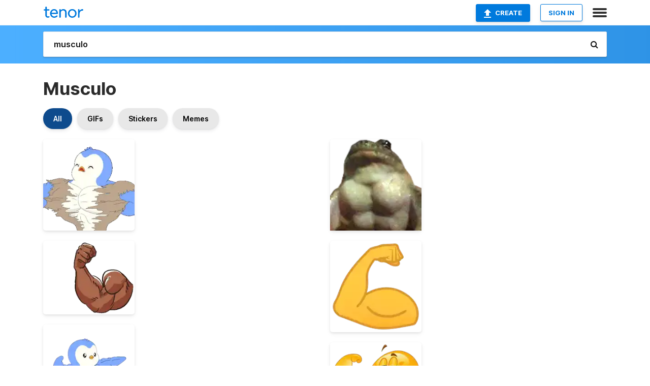

--- FILE ---
content_type: text/html; charset=utf-8
request_url: https://tenor.com/search/musculo-gifs
body_size: 34674
content:
<!DOCTYPE html>
<html lang="en" dir="ltr"><head><script id="data" type="text/x-cache" nonce="ODkyMDIzMDItYjlkYi00YWY3LTljNWItZDgzNTE5NmI4N2M3">[base64]</script><title class="dynamic">Musculo GIFs | Tenor</title><link class="dynamic" rel="canonical" href="https://tenor.com/search/musculo-gifs"><meta class="dynamic" name="keywords" content="musculo,gifs,search,memes"><meta class="dynamic" name="description" content="With Tenor, maker of GIF Keyboard, add popular Musculo animated GIFs to your conversations. Share the best GIFs now &gt;&gt;&gt;"><meta class="dynamic" name="twitter:title" content="Musculo GIFs | Tenor"><meta class="dynamic" name="twitter:description" content="With Tenor, maker of GIF Keyboard, add popular Musculo animated GIFs to your conversations. Share the best GIFs now &gt;&gt;&gt;"><meta class="dynamic" name="twitter:site" content="@gifkeyboard"><meta class="dynamic" name="twitter:app:name:iphone" content="GIF Keyboard"><meta class="dynamic" name="twitter:app:name:ipad" content="GIF Keyboard"><meta class="dynamic" name="twitter:app:name:googleplay" content="GIF Keyboard"><meta class="dynamic" name="twitter:app:id:iphone" content="917932200"><meta class="dynamic" name="twitter:app:id:ipad" content="917932200"><meta class="dynamic" name="twitter:app:id:googleplay" content="com.riffsy.FBMGIFApp"><meta class="dynamic" property="al:ios:app_name" content="GIF Keyboard"><meta class="dynamic" property="al:ios:app_store_id" content="917932200"><meta class="dynamic" property="al:android:package" content="com.riffsy.FBMGIFApp"><meta class="dynamic" property="al:android:app_name" content="GIF Keyboard"><meta class="dynamic" property="fb:app_id" content="374882289330575"><meta class="dynamic" property="og:site_name" content="Tenor"><meta class="dynamic" property="og:title" content="Musculo GIFs | Tenor"><meta class="dynamic" name="apple-itunes-app" content="app-id=917932200,app-argument=https://tenor.com/search/musculo-gifs"><meta class="dynamic" name="twitter:app:url:googleplay" content="riffsy://search/musculo"><meta class="dynamic" property="al:android:url" content="riffsy://search/musculo"><link class="dynamic" rel="alternate" href="android-app://com.riffsy.FBMGIFApp/riffsy/search/musculo"><meta name="twitter:image" content="https://media1.tenor.com/m/oXh-GCLUaRkAAAAC/pengu-pudgy.gif"><link rel="image_src" href="https://media1.tenor.com/m/oXh-GCLUaRkAAAAC/pengu-pudgy.gif"><meta class="dynamic" property="og:url" content="https://media1.tenor.com/m/oXh-GCLUaRkAAAAC/pengu-pudgy.gif"><meta class="dynamic" property="og:description" content="Click to view the GIF"><meta class="dynamic" property="og:type" content="website"><meta class="dynamic" property="og:image" content="https://media1.tenor.com/m/oXh-GCLUaRkAAAAC/pengu-pudgy.gif"><meta class="dynamic" property="og:image:type" content="image/gif"><meta class="dynamic" property="og:image:width" content="300"><meta class="dynamic" property="og:image:height" content="300"><meta class="dynamic" property="og:video" content="https://media.tenor.com/oXh-GCLUaRkAAAPo/pengu-pudgy.mp4"><meta class="dynamic" property="og:video:secure_url" content="https://media.tenor.com/oXh-GCLUaRkAAAPo/pengu-pudgy.mp4"><meta class="dynamic" property="og:video:type" content="video/mp4"><meta class="dynamic" property="og:video:width" content="300"><meta class="dynamic" property="og:video:height" content="300"><meta class="dynamic" property="og:video" content="https://media.tenor.com/oXh-GCLUaRkAAAPs/pengu-pudgy.webm"><meta class="dynamic" property="og:video:secure_url" content="https://media.tenor.com/oXh-GCLUaRkAAAPs/pengu-pudgy.webm"><meta class="dynamic" property="og:video:type" content="video/webm"><meta class="dynamic" property="og:video:width" content="300"><meta class="dynamic" property="og:video:height" content="300"><script class="dynamic" type="application/ld+json">{"@context":"http:\u002F\u002Fschema.org","@type":"Article","author":"PudgyPenguins","creator":"PudgyPenguins","headline":"Musculo GIFs | Tenor","name":"Musculo GIFs | Tenor","url":"https:\u002F\u002Ftenor.com\u002Fsearch\u002Fmusculo-gifs","mainEntityOfPage":"https:\u002F\u002Ftenor.com\u002Fsearch\u002Fmusculo-gifs","keywords":"musculo,gifs,search,memes","dateModified":"2025-05-29T06:52:25.444Z","datePublished":"2025-05-29T06:52:25.444Z","publisher":{"@context":"http:\u002F\u002Fschema.org","@type":"Organization","name":"Tenor","logo":{"@type":"ImageObject","url":"https:\u002F\u002Ftenor.com\u002Fassets\u002Fimg\u002Ftenor-app-icon.png"},"sameAs":["https:\u002F\u002Ftwitter.com\u002Fgifkeyboard","https:\u002F\u002Fwww.facebook.com\u002Ftenorapp\u002F","https:\u002F\u002Fwww.linkedin.com\u002Fcompany\u002Ftenorinc\u002F"]},"image":{"@context":"http:\u002F\u002Fschema.org","@type":"ImageObject","author":"PudgyPenguins","creator":"PudgyPenguins","name":"Musculo GIFs | Tenor","keywords":"musculo,gifs,search,memes","description":"With Tenor, maker of GIF Keyboard, add popular Musculo animated GIFs to your conversations. Share the best GIFs now \u003E\u003E\u003E","url":"https:\u002F\u002Ftenor.com\u002Fsearch\u002Fmusculo-gifs","contentUrl":"https:\u002F\u002Fmedia1.tenor.com\u002Fm\u002FoXh-GCLUaRkAAAAC\u002Fpengu-pudgy.gif","thumbnailUrl":"https:\u002F\u002Fmedia.tenor.com\u002FoXh-GCLUaRkAAAAe\u002Fpengu-pudgy.png","width":300,"height":300,"dateCreated":"2025-05-29T06:52:25.444Z","uploadDate":"2025-05-29T06:52:25.444Z","representativeOfPage":true},"video":{"@context":"http:\u002F\u002Fschema.org","@type":"VideoObject","author":"PudgyPenguins","creator":"PudgyPenguins","name":"Musculo GIFs | Tenor","keywords":"musculo,gifs,search,memes","description":"With Tenor, maker of GIF Keyboard, add popular Musculo animated GIFs to your conversations. Share the best GIFs now \u003E\u003E\u003E","url":"https:\u002F\u002Ftenor.com\u002Fsearch\u002Fmusculo-gifs","contentUrl":"https:\u002F\u002Fmedia.tenor.com\u002FoXh-GCLUaRkAAAPo\u002Fpengu-pudgy.mp4","thumbnailUrl":"https:\u002F\u002Fmedia.tenor.com\u002FoXh-GCLUaRkAAAAe\u002Fpengu-pudgy.png","width":300,"height":300,"dateCreated":"2025-05-29T06:52:25.444Z","uploadDate":"2025-05-29T06:52:25.444Z","duration":"PT0M2S"}}</script><link rel="preconnect" href="https://www.googletagmanager.com"><link rel="preconnect" href="https://www.google-analytics.com"><link rel="dns-prefetch" href="//media.tenor.com"><link rel="preconnect" href="https://media.tenor.com"><link rel="stylesheet" type="text/css" href="/assets/dist/main.min.css?release=r260116-1-master-85a2"><meta charset="UTF-8"><meta name="viewport" content="width=device-width, initial-scale=1"><link rel="manifest" href="/assets/manifest.json"><link rel="shortcut icon" type="image/png" href="/assets/img/favicon/favicon-16x16.png"><link rel="apple-touch-icon" sizes="57x57" href="/assets/img/favicon/apple-touch-icon-57x57.png"><link rel="apple-touch-icon" sizes="60x60" href="/assets/img/favicon/apple-touch-icon-60x60.png"><link rel="apple-touch-icon" sizes="72x72" href="/assets/img/favicon/apple-touch-icon-72x72.png"><link rel="icon" type="image/png" href="/assets/img/favicon/favicon-16x16.png" sizes="16x16"><link rel="icon" type="image/png" href="/assets/img/favicon/favicon-32x32.png" sizes="32x32"><link rel="search" type="application/opensearchdescription+xml" href="/opensearch.xml" title="Tenor"><link rel="alternate" hreflang="x-default" href="https://tenor.com/search/musculo-gifs"><link rel="alternate" hreflang="af" href="https://tenor.com/af/search/musculo-gifs"><link rel="alternate" hreflang="am" href="https://tenor.com/am/search/musculo-gifs"><link rel="alternate" hreflang="az" href="https://tenor.com/az/search/musculo-gifs"><link rel="alternate" hreflang="be" href="https://tenor.com/be/search/musculo-gifs"><link rel="alternate" hreflang="bg" href="https://tenor.com/bg/search/musculo-gifs"><link rel="alternate" hreflang="bn" href="https://tenor.com/bn/search/musculo-gifs"><link rel="alternate" hreflang="bs" href="https://tenor.com/bs/search/musculo-gifs"><link rel="alternate" hreflang="ca" href="https://tenor.com/ca/search/musculo-gifs"><link rel="alternate" hreflang="cs" href="https://tenor.com/cs/search/musculo-gifs"><link rel="alternate" hreflang="da" href="https://tenor.com/da/search/musculo-gifs"><link rel="alternate" hreflang="de" href="https://tenor.com/de/search/musculo-gifs"><link rel="alternate" hreflang="de-AT" href="https://tenor.com/de-AT/search/musculo-gifs"><link rel="alternate" hreflang="de-CH" href="https://tenor.com/de-CH/search/musculo-gifs"><link rel="alternate" hreflang="el" href="https://tenor.com/el/search/musculo-gifs"><link rel="alternate" hreflang="en-AU" href="https://tenor.com/en-AU/search/musculo-gifs"><link rel="alternate" hreflang="en-CA" href="https://tenor.com/en-CA/search/musculo-gifs"><link rel="alternate" hreflang="en-GB" href="https://tenor.com/en-GB/search/musculo-gifs"><link rel="alternate" hreflang="en-IE" href="https://tenor.com/en-IE/search/musculo-gifs"><link rel="alternate" hreflang="en-IN" href="https://tenor.com/en-IN/search/musculo-gifs"><link rel="alternate" hreflang="en-NZ" href="https://tenor.com/en-NZ/search/musculo-gifs"><link rel="alternate" hreflang="en-SG" href="https://tenor.com/en-SG/search/musculo-gifs"><link rel="alternate" hreflang="en-ZA" href="https://tenor.com/en-ZA/search/musculo-gifs"><link rel="alternate" hreflang="es" href="https://tenor.com/es/search/musculo-gifs"><link rel="alternate" hreflang="es-419" href="https://tenor.com/es-419/search/musculo-gifs"><link rel="alternate" hreflang="es-AR" href="https://tenor.com/es-AR/search/musculo-gifs"><link rel="alternate" hreflang="es-BO" href="https://tenor.com/es-BO/search/musculo-gifs"><link rel="alternate" hreflang="es-CL" href="https://tenor.com/es-CL/search/musculo-gifs"><link rel="alternate" hreflang="es-CO" href="https://tenor.com/es-CO/search/musculo-gifs"><link rel="alternate" hreflang="es-CR" href="https://tenor.com/es-CR/search/musculo-gifs"><link rel="alternate" hreflang="es-DO" href="https://tenor.com/es-DO/search/musculo-gifs"><link rel="alternate" hreflang="es-EC" href="https://tenor.com/es-EC/search/musculo-gifs"><link rel="alternate" hreflang="es-GT" href="https://tenor.com/es-GT/search/musculo-gifs"><link rel="alternate" hreflang="es-HN" href="https://tenor.com/es-HN/search/musculo-gifs"><link rel="alternate" hreflang="es-MX" href="https://tenor.com/es-MX/search/musculo-gifs"><link rel="alternate" hreflang="es-NI" href="https://tenor.com/es-NI/search/musculo-gifs"><link rel="alternate" hreflang="es-PA" href="https://tenor.com/es-PA/search/musculo-gifs"><link rel="alternate" hreflang="es-PE" href="https://tenor.com/es-PE/search/musculo-gifs"><link rel="alternate" hreflang="es-PR" href="https://tenor.com/es-PR/search/musculo-gifs"><link rel="alternate" hreflang="es-PY" href="https://tenor.com/es-PY/search/musculo-gifs"><link rel="alternate" hreflang="es-SV" href="https://tenor.com/es-SV/search/musculo-gifs"><link rel="alternate" hreflang="es-US" href="https://tenor.com/es-US/search/musculo-gifs"><link rel="alternate" hreflang="es-UY" href="https://tenor.com/es-UY/search/musculo-gifs"><link rel="alternate" hreflang="es-VE" href="https://tenor.com/es-VE/search/musculo-gifs"><link rel="alternate" hreflang="et" href="https://tenor.com/et/search/musculo-gifs"><link rel="alternate" hreflang="eu" href="https://tenor.com/eu/search/musculo-gifs"><link rel="alternate" hreflang="fi" href="https://tenor.com/fi/search/musculo-gifs"><link rel="alternate" hreflang="fil" href="https://tenor.com/fil/search/musculo-gifs"><link rel="alternate" hreflang="fr" href="https://tenor.com/fr/search/musculo-gifs"><link rel="alternate" hreflang="fr-CA" href="https://tenor.com/fr-CA/search/musculo-gifs"><link rel="alternate" hreflang="fr-CH" href="https://tenor.com/fr-CH/search/musculo-gifs"><link rel="alternate" hreflang="gl" href="https://tenor.com/gl/search/musculo-gifs"><link rel="alternate" hreflang="gu" href="https://tenor.com/gu/search/musculo-gifs"><link rel="alternate" hreflang="hi" href="https://tenor.com/hi/search/musculo-gifs"><link rel="alternate" hreflang="hr" href="https://tenor.com/hr/search/musculo-gifs"><link rel="alternate" hreflang="hu" href="https://tenor.com/hu/search/musculo-gifs"><link rel="alternate" hreflang="hy" href="https://tenor.com/hy/search/musculo-gifs"><link rel="alternate" hreflang="id" href="https://tenor.com/id/search/musculo-gifs"><link rel="alternate" hreflang="is" href="https://tenor.com/is/search/musculo-gifs"><link rel="alternate" hreflang="it" href="https://tenor.com/it/search/musculo-gifs"><link rel="alternate" hreflang="ja" href="https://tenor.com/ja/search/musculo-gifs"><link rel="alternate" hreflang="ka" href="https://tenor.com/ka/search/musculo-gifs"><link rel="alternate" hreflang="kk" href="https://tenor.com/kk/search/musculo-gifs"><link rel="alternate" hreflang="km" href="https://tenor.com/km/search/musculo-gifs"><link rel="alternate" hreflang="kn" href="https://tenor.com/kn/search/musculo-gifs"><link rel="alternate" hreflang="ko" href="https://tenor.com/ko/search/musculo-gifs"><link rel="alternate" hreflang="ky" href="https://tenor.com/ky/search/musculo-gifs"><link rel="alternate" hreflang="lo" href="https://tenor.com/lo/search/musculo-gifs"><link rel="alternate" hreflang="lt" href="https://tenor.com/lt/search/musculo-gifs"><link rel="alternate" hreflang="lv" href="https://tenor.com/lv/search/musculo-gifs"><link rel="alternate" hreflang="mk" href="https://tenor.com/mk/search/musculo-gifs"><link rel="alternate" hreflang="ml" href="https://tenor.com/ml/search/musculo-gifs"><link rel="alternate" hreflang="mn" href="https://tenor.com/mn/search/musculo-gifs"><link rel="alternate" hreflang="mo" href="https://tenor.com/mo/search/musculo-gifs"><link rel="alternate" hreflang="mr" href="https://tenor.com/mr/search/musculo-gifs"><link rel="alternate" hreflang="ms" href="https://tenor.com/ms/search/musculo-gifs"><link rel="alternate" hreflang="my" href="https://tenor.com/my/search/musculo-gifs"><link rel="alternate" hreflang="ne" href="https://tenor.com/ne/search/musculo-gifs"><link rel="alternate" hreflang="nl" href="https://tenor.com/nl/search/musculo-gifs"><link rel="alternate" hreflang="no" href="https://tenor.com/no/search/musculo-gifs"><link rel="alternate" hreflang="pa" href="https://tenor.com/pa/search/musculo-gifs"><link rel="alternate" hreflang="pl" href="https://tenor.com/pl/search/musculo-gifs"><link rel="alternate" hreflang="pt" href="https://tenor.com/pt/search/musculo-gifs"><link rel="alternate" hreflang="pt-BR" href="https://tenor.com/pt-BR/search/musculo-gifs"><link rel="alternate" hreflang="pt-PT" href="https://tenor.com/pt-PT/search/musculo-gifs"><link rel="alternate" hreflang="ro" href="https://tenor.com/ro/search/musculo-gifs"><link rel="alternate" hreflang="ru" href="https://tenor.com/ru/search/musculo-gifs"><link rel="alternate" hreflang="si" href="https://tenor.com/si/search/musculo-gifs"><link rel="alternate" hreflang="sk" href="https://tenor.com/sk/search/musculo-gifs"><link rel="alternate" hreflang="sl" href="https://tenor.com/sl/search/musculo-gifs"><link rel="alternate" hreflang="sq" href="https://tenor.com/sq/search/musculo-gifs"><link rel="alternate" hreflang="sr" href="https://tenor.com/sr/search/musculo-gifs"><link rel="alternate" hreflang="sr-Latn" href="https://tenor.com/sr-Latn/search/musculo-gifs"><link rel="alternate" hreflang="sv" href="https://tenor.com/sv/search/musculo-gifs"><link rel="alternate" hreflang="sw" href="https://tenor.com/sw/search/musculo-gifs"><link rel="alternate" hreflang="ta" href="https://tenor.com/ta/search/musculo-gifs"><link rel="alternate" hreflang="te" href="https://tenor.com/te/search/musculo-gifs"><link rel="alternate" hreflang="th" href="https://tenor.com/th/search/musculo-gifs"><link rel="alternate" hreflang="tl" href="https://tenor.com/tl/search/musculo-gifs"><link rel="alternate" hreflang="tr" href="https://tenor.com/tr/search/musculo-gifs"><link rel="alternate" hreflang="uk" href="https://tenor.com/uk/search/musculo-gifs"><link rel="alternate" hreflang="uz" href="https://tenor.com/uz/search/musculo-gifs"><link rel="alternate" hreflang="vi" href="https://tenor.com/vi/search/musculo-gifs"><link rel="alternate" hreflang="zh-CN" href="https://tenor.com/zh-CN/search/musculo-gifs"><link rel="alternate" hreflang="zh-HK" href="https://tenor.com/zh-HK/search/musculo-gifs"><link rel="alternate" hreflang="zh-TW" href="https://tenor.com/zh-TW/search/musculo-gifs"><link rel="alternate" hreflang="zu" href="https://tenor.com/zu/search/musculo-gifs"></head><body><script async type="text/javascript" src="/assets/dist/main.min.js?release=r260116-1-master-85a2" fetchpriority="high"></script><div id="root"><div class="BaseApp"><div class="Banner TOSBanner hidden"><div class="container"><span class="iconfont-remove" aria-hidden="true"></span>We&#039;ve updated our <span class="linkElements"><a href="/legal-terms" rel="noopener">Terms of Service</a> and <a href="https://policies.google.com/privacy?hl=en" rel="noopener">Privacy Policy</a></span>. By continuing you agree to Tenor&#039;s <span class="linkElements"><a href="/legal-terms" rel="noopener">Terms of Service</a> and <a href="https://policies.google.com/privacy?hl=en" rel="noopener">Privacy Policy</a></span>.</div></div><div class="Banner LanguageBanner hidden"><div class="container"><span class="iconfont-remove" aria-hidden="true"></span><div>Tenor.com has been translated based on your browser&#039;s language setting. If you want to change the language, click <span class="linkElements"><button>here</button></span>.</div></div></div><nav class="NavBar"><div class="container"><span itemscope itemtype="http://schema.org/Organization"><a class="navbar-brand" itemProp="url" href="/"><img src="/assets/img/tenor-logo.svg" width="80" height="22" alt="Tenor logo" itemprop="logo"></a></span><div class="nav-buttons"><div class="account-buttons"><a class="button upload-button" href="/gif-maker?utm_source=nav-bar&amp;utm_medium=internal&amp;utm_campaign=gif-maker-entrypoints"><img src="/assets/icons/upload-icon.svg" width="14" height="17" alt="Upload icon">Create</a><button class="white-button">SIGN IN</button></div><span class=" ToggleMenu"><span class="menu-button navicon-button x ToggleMenu-button"><div class="navicon"></div></span><div class="animated NavMenu"><div class="section"><div class="header">Products</div><ul><li><a href="https://apps.apple.com/app/apple-store/id917932200?pt=39040802&amp;ct=NavGifKeyboard&amp;mt=8" rel="noopener">GIF Keyboard</a></li><li><a href="https://play.google.com/store/apps/details?id=com.riffsy.FBMGIFApp" rel="noopener">Android</a></li><li><a href="/contentpartners">Content Partners</a></li></ul></div><div class="section"><div class="header">Explore</div><ul><li><button>Language</button></li><li><a href="/reactions">Reaction GIFs</a></li><li><a href="/explore">Explore GIFs</a></li></ul></div><div class="section"><div class="header">Company</div><ul><li><a href="/press">Press</a></li><li><a href="https://blog.tenor.com/" rel="noopener">Blog</a></li><li><a href="https://support.google.com/tenor" rel="noopener">FAQ</a></li><li><a href="/legal-terms">Terms and Privacy</a></li><li><a href="/assets/dist/licenses.txt" rel="noopener">Website Licenses</a></li><li><a href="https://support.google.com/tenor/gethelp?hl=en" rel="noopener">Contact Us</a></li></ul></div><div class="section"><div class="header">API</div><ul><li><a href="/gifapi" rel="noopener">Tenor GIF API</a></li><li><a href="https://developers.google.com/tenor/guides/endpoints" rel="noopener">GIF API Documentation</a></li></ul></div></div></span></div></div></nav><div class="TopBarComponent TopSearchBar"><div class="TopBar"><div class="container"><a class="navbar-brand" itemProp="url" href="/"><img src="/assets/img/tenor-logo-white.svg" width="80" height="22" alt="Tenor logo" itemprop="logo"></a><div class="search-bar-wrapper"><form class="SearchBar"><input name="q" value="musculo" placeholder="Search for GIFs and Stickers" autocomplete="off"><span class="iconfont-search" aria-hidden="true"></span></form></div></div></div></div><div class="SearchPage container page"><!--!--><div class="gallery-container" itemscope itemtype="http://schema.org/ImageGallery"><meta itemprop="url" content="https://tenor.com/search/musculo-gifs"><meta itemprop="mainEntityOfPage" content="https://tenor.com/search/musculo-gifs"><meta itemprop="keywords" content="musculo,gifs,search,memes"><meta itemprop="headline" content="Musculo GIFs | Tenor"><meta itemprop="name" content="Musculo GIFs | Tenor"><h1>Musculo</h1><div class="search"><div class="UniversalSearchFormatToggle"><a class="UniversalSearchFormatToggleButton selected" href="/search/musculo-gifs">All</a><a class="UniversalSearchFormatToggleButton" href="/search/musculo-gifs?format=gifs">GIFs</a><a class="UniversalSearchFormatToggleButton" href="/search/musculo-gifs?format=stickers">Stickers</a><a class="UniversalSearchFormatToggleButton" href="/search/musculo-gifs?format=memes">Memes</a></div><div class="UniversalGifList" style="height:4600.600422832981px;"><div class="column"><figure class="UniversalGifListItem clickable" data-index="0" data-width="220" data-height="220" style="top:0px;"><a href="/view/pengu-pudgy-penguin-pudgypenguins-muscles-gif-11635188279440337177"><div class="Sticker"><img src="https://media.tenor.com/oXh-GCLUaRkAAAAm/pengu-pudgy.webp" width="180" height="180" alt="a cartoon drawing of a blue and white bird with huge breasts" loading="lazy"></div><div class="overlay"></div></a><figcaption class="tags"><ul><li><a href="/search/pengu-gifs">#pengu</a></li><li><a href="/search/pudgy-gifs">#pudgy</a></li><li><a href="/search/penguin-gifs">#penguin</a></li><li><a href="/search/pudgypenguins-gifs">#pudgypenguins</a></li></ul></figcaption><!--!--></figure><figure class="UniversalGifListItem clickable" data-index="2" data-width="220" data-height="177" style="top:200px;"><a href="/view/bicep-muscle-arm-png-gif-1882926072785546090"><div class="Sticker"><img src="https://media.tenor.com/GiF_SXq0K2oAAAAm/bicep-muscle.webp" width="180" height="144.8181818181818" alt="a cartoon drawing of a person &#039;s arm with a fist in it" loading="lazy"></div><div class="overlay"></div></a><figcaption class="tags"><ul><li><a href="/search/bicep-gifs">#bicep</a></li><li><a href="/search/muscle-gifs">#muscle</a></li><li><a href="/search/arm-gifs">#arm</a></li><li><a href="/search/png-gifs">#png</a></li></ul></figcaption><!--!--></figure><figure class="UniversalGifListItem clickable" data-index="4" data-width="220" data-height="220" style="top:364.8181818181818px;"><a href="/view/meme-strong-muscle-muscles-strength-gif-15810125850428416613"><div class="Sticker"><img src="https://media.tenor.com/22jZsgEBomUAAAAm/meme-strong.webp" width="180" height="180" alt="a blue and white cartoon penguin with muscles" loading="lazy"></div><div class="overlay"></div></a><figcaption class="tags"><ul><li><a href="/search/meme-gifs">#meme</a></li><li><a href="/search/strong-gifs">#strong</a></li><li><a href="/search/muscle-gifs">#muscle</a></li><li><a href="/search/muscles-gifs">#muscles</a></li></ul></figcaption><!--!--></figure><figure class="UniversalGifListItem clickable" data-index="7" data-width="220" data-height="124" style="top:564.8181818181818px;"><a href="/view/donald-duck-huge-muscles-bodybuilder-big-muscles-muscles-gif-11577582822536520317"><div class="Gif"><picture><source type="video/mp4" srcset="https://media.tenor.com/oKvWPIb0In0AAAP1/donald-duck-huge-muscles.mp4 320w"><source media="(max-width:840px)" type="image/webp" srcset="https://media.tenor.com/oKvWPIb0In0AAAA1/donald-duck-huge-muscles.webp 200w"><img src="https://media.tenor.com/oKvWPIb0In0AAAAM/donald-duck-huge-muscles.gif" width="180" height="101.45454545454547" alt="donald duck is very muscular and says `` be afraid , be very afraid &#039;&#039; ." loading="lazy"></picture></div><div class="overlay"></div></a><div class="actions"><span class="GifFavButton FavButton" aria-hidden="true"></span></div><figcaption class="tags"><ul><li><a href="/search/donald-duck-gifs">#Donald-Duck</a></li><li><a href="/search/huge-muscles-gifs">#huge-muscles</a></li></ul></figcaption><!--!--></figure><figure class="UniversalGifListItem clickable" data-index="8" data-width="220" data-height="220" style="top:686.2727272727273px;"><a href="/view/muscle-muscles-strong-stronk-biceps-gif-6708872043632986650"><div class="Sticker"><img src="https://media.tenor.com/XRqzlBxLChoAAAAm/muscle-muscles.webp" width="180" height="180" alt="a cartoon of a penguin with muscles and a yellow beak" loading="lazy"></div><div class="overlay"></div></a><figcaption class="tags"><ul><li><a href="/search/muscle-gifs">#muscle</a></li><li><a href="/search/muscles-gifs">#muscles</a></li><li><a href="/search/strong-gifs">#strong</a></li><li><a href="/search/stronk-gifs">#stronk</a></li></ul></figcaption><!--!--></figure><figure class="UniversalGifListItem clickable" data-index="11" data-width="220" data-height="220" style="top:886.2727272727273px;"><a href="/view/muscle-muscles-buff-strong-strong-man-gif-14222677850505892659"><div class="Sticker"><img src="https://media.tenor.com/xWEaJmo4UzMAAAAm/muscle-muscles.webp" width="180" height="180" alt="a cartoon character with brown hair is holding a wristwatch ." loading="lazy"></div><div class="overlay"></div></a><figcaption class="tags"><ul><li><a href="/search/muscle-gifs">#muscle</a></li><li><a href="/search/muscles-gifs">#muscles</a></li><li><a href="/search/buff-gifs">#buff</a></li><li><a href="/search/strong-gifs">#strong</a></li></ul></figcaption><!--!--></figure><figure class="UniversalGifListItem clickable" data-index="13" data-width="220" data-height="165" style="top:1086.2727272727273px;"><a href="/view/muscle-gif-9655433074696238475"><div class="Gif"><picture><source type="video/mp4" srcset="https://media.tenor.com/hf79OYnTtYsAAAP1/muscle.mp4 320w"><source media="(max-width:840px)" type="image/webp" srcset="https://media.tenor.com/hf79OYnTtYsAAAA1/muscle.webp 200w"><img src="https://media.tenor.com/hf79OYnTtYsAAAAM/muscle.gif" width="180" height="135" alt="a bodybuilder flexes his muscles and says timmay !!" loading="lazy"></picture></div><div class="overlay"></div></a><div class="actions"><span class="GifFavButton FavButton" aria-hidden="true"></span></div><figcaption class="tags"><ul><li><a href="/search/muscle-gifs">#muscle</a></li></ul></figcaption><!--!--></figure><figure class="UniversalGifListItem clickable" data-index="15" data-width="220" data-height="165" style="top:1241.2727272727273px;"><a href="/view/sandy-cheeks-muscle-growth-growth-bulk-up-bulking-up-gif-16726420147691930718"><div class="Gif"><picture><source type="video/mp4" srcset="https://media.tenor.com/6CAugQMdRF4AAAP1/sandy-cheeks-muscle-growth.mp4 320w"><source media="(max-width:840px)" type="image/webp" srcset="https://media.tenor.com/6CAugQMdRF4AAAA1/sandy-cheeks-muscle-growth.webp 200w"><img src="https://media.tenor.com/6CAugQMdRF4AAAAM/sandy-cheeks-muscle-growth.gif" width="180" height="135" alt="a cartoon character is standing in a room with the words `` db &#039;s spirit animal ! &#039;&#039;" loading="lazy"></picture></div><div class="overlay"></div></a><div class="actions"><span class="GifFavButton FavButton" aria-hidden="true"></span></div><figcaption class="tags"><ul><li><a href="/search/sandy-cheeks-gifs">#Sandy-Cheeks</a></li><li><a href="/search/muscle-growth-gifs">#muscle-growth</a></li></ul></figcaption><!--!--></figure><figure class="UniversalGifListItem clickable" data-index="16" data-width="516" data-height="715" style="top:1396.2727272727273px;"><a href="/gif-maker?utm_source=search-page&amp;utm_medium=internal&amp;utm_campaign=gif-maker-entrypoints"><div class="Gif Card" style="font-size:12.47093023255814px;height:249.4186046511628px;"><div class="header"><p>Click here</p><p>to upload to Tenor</p></div><picture><source type="video/mp4" srcset="/assets/img/gif-maker-entrypoints/search-entrypoint-optimized.mp4 516w"><source type="image/webp" srcset="/assets/img/gif-maker-entrypoints/search-entrypoint-optimized.webp 516w"><img src="/assets/img/gif-maker-entrypoints/search-entrypoint-optimized.gif" width="180" height="146.51162790697674" loading="lazy"></picture><div class="footer"><p>Upload your own GIFs</p></div></div><div class="overlay"></div></a><figcaption class="tags"><ul></ul></figcaption><!--!--></figure><figure class="UniversalGifListItem clickable" data-index="18" data-width="220" data-height="273" style="top:1665.6913319238902px;"><a href="/view/jubatus-gaming-when-the-gif-23779918"><div class="Gif"><picture><source media="(max-width:840px)" type="video/mp4" srcset="https://media.tenor.com/xd_Sd4TFTvMAAAP1/jubatus-gaming-when-the.mp4 166w"><source media="(max-width:840px)" type="image/webp" srcset="https://media.tenor.com/xd_Sd4TFTvMAAAA1/jubatus-gaming-when-the.webp 142w"><img src="https://media.tenor.com/xd_Sd4TFTvMAAAAM/jubatus-gaming-when-the.gif" width="180" height="223.36363636363637" alt="a man with a beard and huge muscles is standing in front of a brick wall ." loading="lazy"></picture></div><div class="overlay"></div></a><div class="actions"><span class="GifFavButton FavButton" aria-hidden="true"></span></div><figcaption class="tags"><ul><li><a href="/search/jubatus-gaming-when-the-gifs">#Jubatus-Gaming-When-The</a></li></ul></figcaption><!--!--></figure><figure class="UniversalGifListItem clickable" data-index="21" data-width="220" data-height="263" style="top:1909.0549682875267px;"><a href="/view/bubu-dudu-bubu-dudu-duddu-dudu-fudu-gif-17648290375609451941"><div class="Sticker"><img src="https://media.tenor.com/9OtSl4slhaUAAAAm/bubu-dudu-bubu.webp" width="180" height="215.1818181818182" alt="a cartoon bear with muscles and the number 88 on his underwear" loading="lazy"></div><div class="overlay"></div></a><figcaption class="tags"><ul><li><a href="/search/bubu-dudu-gifs">#bubu-dudu</a></li><li><a href="/search/bubu-gifs">#bubu</a></li><li><a href="/search/dudu-gifs">#dudu</a></li><li><a href="/search/duddu-gifs">#duddu</a></li></ul></figcaption><!--!--></figure><figure class="UniversalGifListItem clickable" data-index="23" data-width="220" data-height="149" style="top:2144.2367864693447px;"><a href="/view/muscles-muscle-strong-flex-flexing-gif-18762652"><div class="Gif"><picture><source type="video/mp4" srcset="https://media.tenor.com/n1IfygpA6h0AAAP1/muscles-muscle.mp4 320w"><source media="(max-width:840px)" type="image/webp" srcset="https://media.tenor.com/n1IfygpA6h0AAAA1/muscles-muscle.webp 200w"><img src="https://media.tenor.com/n1IfygpA6h0AAAAM/muscles-muscle.gif" width="180" height="121.90909090909092" alt="a book is open to a page that says &#039; muscles &#039; on it" loading="lazy"></picture></div><div class="overlay"></div></a><div class="actions"><span class="GifFavButton FavButton" aria-hidden="true"></span></div><figcaption class="tags"><ul><li><a href="/search/muscles-gifs">#muscles</a></li><li><a href="/search/muscle-gifs">#muscle</a></li><li><a href="/search/strong-gifs">#strong</a></li><li><a href="/search/flex-gifs">#flex</a></li></ul></figcaption><!--!--></figure><figure class="UniversalGifListItem clickable" data-index="25" data-width="220" data-height="166" style="top:2286.1458773784357px;"><a href="/view/bugcat-capoo-bugcat-capoo-love-muscle-gif-26312747"><div class="Sticker"><img src="https://media.tenor.com/wCQV9NRAOqwAAAAm/bugcat-capoo.webp" width="180" height="135.8181818181818" alt="a blue cartoon character is holding a pink heart in his hand" loading="lazy"></div><div class="overlay"></div></a><figcaption class="tags"><ul><li><a href="/search/bugcat-gifs">#bugcat</a></li><li><a href="/search/capoo-gifs">#capoo</a></li><li><a href="/search/bugcat-capoo-gifs">#Bugcat-Capoo</a></li><li><a href="/search/love-gifs">#love</a></li></ul></figcaption><!--!--></figure><figure class="UniversalGifListItem clickable" data-index="27" data-width="220" data-height="124" style="top:2441.9640591966177px;"><a href="/view/bcs-better-call-saul-season-5-spoilers-galatea-justice-league-unlimited-jlu-dcau-gif-5907529290948961932"><div class="Gif"><picture><source type="video/mp4" srcset="https://media.tenor.com/UfvClzc6ZowAAAP1/bcs-better-call-saul-season-5-spoilers-galatea.mp4 320w"><source media="(max-width:840px)" type="image/webp" srcset="https://media.tenor.com/UfvClzc6ZowAAAA1/bcs-better-call-saul-season-5-spoilers-galatea.webp 200w"><img src="https://media.tenor.com/UfvClzc6ZowAAAAM/bcs-better-call-saul-season-5-spoilers-galatea.gif" width="180" height="101.45454545454547" alt="a man in a lab coat is holding a woman in his arms and giving her an injection" loading="lazy"></picture></div><div class="overlay"></div></a><div class="actions"><span class="GifFavButton FavButton" aria-hidden="true"></span></div><figcaption class="tags"><ul></ul></figcaption><!--!--></figure><figure class="UniversalGifListItem clickable" data-index="29" data-width="220" data-height="125" style="top:2563.418604651163px;"><a href="/view/johnny-bravo-muscles-pec-bounce-pecs-biceps-gif-10263089378211690831"><div class="Gif"><picture><source type="video/mp4" srcset="https://media.tenor.com/jm3Rac5keU8AAAP1/johnny-bravo-muscles.mp4 320w"><source media="(max-width:840px)" type="image/webp" srcset="https://media.tenor.com/jm3Rac5keU8AAAA1/johnny-bravo-muscles.webp 200w"><img src="https://media.tenor.com/jm3Rac5keU8AAAAM/johnny-bravo-muscles.gif" width="180" height="102.27272727272728" alt="a cartoon character is flexing his muscles in front of a closet full of clothes ." loading="lazy"></picture></div><div class="overlay"></div></a><div class="actions"><span class="GifFavButton FavButton" aria-hidden="true"></span></div><figcaption class="tags"><ul><li><a href="/search/johnny-bravo-gifs">#Johnny-Bravo</a></li><li><a href="/search/muscles-gifs">#muscles</a></li><li><a href="/search/pec-bounce-gifs">#pec-bounce</a></li></ul></figcaption><!--!--></figure><figure class="UniversalGifListItem clickable" data-index="30" data-width="220" data-height="124" style="top:2685.6913319238906px;"><a href="/view/muscle-man-gif-24765596"><div class="Gif"><picture><source media="(max-width:840px)" type="video/mp4" srcset="https://media.tenor.com/jTskjOZyXmIAAAP1/muscle-man.mp4 148w"><source media="(max-width:840px)" type="image/webp" srcset="https://media.tenor.com/jTskjOZyXmIAAAA1/muscle-man.webp 200w"><img src="https://media.tenor.com/jTskjOZyXmIAAAAM/muscle-man.gif" width="180" height="101.45454545454547" alt="a 3d model of a man &#039;s torso with muscles and bones shown" loading="lazy"></picture></div><div class="overlay"></div></a><div class="actions"><span class="GifFavButton FavButton" aria-hidden="true"></span></div><figcaption class="tags"><ul><li><a href="/search/muscle-man-gifs">#Muscle-Man</a></li></ul></figcaption><!--!--></figure><figure class="UniversalGifListItem clickable" data-index="32" data-width="220" data-height="220" style="top:2807.145877378436px;"><a href="/view/fitness-swole-shredded-sixpack-abs-gif-7484153702424901494"><div class="Sticker"><img src="https://media.tenor.com/Z90OI71193YAAAAm/fitness-swole.webp" width="180" height="180" alt="a cartoon penguin wearing a blue scarf around its neck" loading="lazy"></div><div class="overlay"></div></a><figcaption class="tags"><ul><li><a href="/search/fitness-gifs">#fitness</a></li><li><a href="/search/swole-gifs">#swole</a></li><li><a href="/search/shredded-gifs">#shredded</a></li><li><a href="/search/sixpack-gifs">#sixpack</a></li></ul></figcaption><!--!--></figure><figure class="UniversalGifListItem clickable" data-index="34" data-width="220" data-height="165" style="top:3007.145877378436px;"><a href="/view/flexing-biceps-timmy-turner-fairly-odd-parents-muscles-gif-5242311342689474102"><div class="Gif"><picture><source type="video/mp4" srcset="https://media.tenor.com/SMBuZCcB1jYAAAP1/flexing-biceps.mp4 320w"><source media="(max-width:840px)" type="image/webp" srcset="https://media.tenor.com/SMBuZCcB1jYAAAA1/flexing-biceps.webp 200w"><img src="https://media.tenor.com/SMBuZCcB1jYAAAAM/flexing-biceps.gif" width="180" height="135" alt="a cartoon character is flexing his muscles and has a nickelodeon logo on his chest" loading="lazy"></picture></div><div class="overlay"></div></a><div class="actions"><span class="GifFavButton FavButton" aria-hidden="true"></span></div><figcaption class="tags"><ul><li><a href="/search/flexing-gifs">#flexing</a></li><li><a href="/search/biceps-gifs">#biceps</a></li><li><a href="/search/timmy-turner-gifs">#Timmy-Turner</a></li></ul></figcaption><!--!--></figure><figure class="UniversalGifListItem clickable" data-index="36" data-width="220" data-height="164" style="top:3162.145877378436px;"><a href="/view/sandy-cheeks-muscles-strong-flexing-flex-gif-10578382586308477132"><div class="Gif"><picture><source type="video/mp4" srcset="https://media.tenor.com/ks326mMYQMwAAAP1/sandy-cheeks-muscles.mp4 320w"><source media="(max-width:840px)" type="image/webp" srcset="https://media.tenor.com/ks326mMYQMwAAAA1/sandy-cheeks-muscles.webp 200w"><img src="https://media.tenor.com/ks326mMYQMwAAAAM/sandy-cheeks-muscles.gif" width="180" height="134.1818181818182" alt="sandy cheeks from spongebob is flexing his muscles in a doorway" loading="lazy"></picture></div><div class="overlay"></div></a><div class="actions"><span class="GifFavButton FavButton" aria-hidden="true"></span></div><figcaption class="tags"><ul><li><a href="/search/sandy-cheeks-gifs">#Sandy-Cheeks</a></li><li><a href="/search/muscles-gifs">#muscles</a></li><li><a href="/search/strong-gifs">#strong</a></li></ul></figcaption><!--!--></figure><figure class="UniversalGifListItem clickable" data-index="38" data-width="220" data-height="284" style="top:3316.327695560254px;"><a href="/view/janin-götz-muscle-flex-flex-friday-muscle-monday-gif-25818081"><div class="Gif"><picture><source media="(max-width:840px)" type="video/mp4" srcset="https://media.tenor.com/CnNg-LmvwL8AAAP1/janin-g%C3%B6tz-muscle.mp4 186w"><source media="(max-width:840px)" type="image/webp" srcset="https://media.tenor.com/CnNg-LmvwL8AAAA1/janin-g%C3%B6tz-muscle.webp 156w"><img src="https://media.tenor.com/CnNg-LmvwL8AAAAM/janin-g%C3%B6tz-muscle.gif" width="180" height="232.36363636363637" alt="a woman in a black tank top is sitting at a desk smiling" loading="lazy"></picture></div><div class="overlay"></div></a><div class="actions"><span class="GifFavButton FavButton" aria-hidden="true"></span></div><figcaption class="tags"><ul><li><a href="/search/janin-götz-gifs">#Janin-Götz</a></li><li><a href="/search/muscle-gifs">#muscle</a></li><li><a href="/search/flex-gifs">#flex</a></li></ul></figcaption><!--!--></figure><figure class="UniversalGifListItem clickable" data-index="41" data-width="220" data-height="220" style="top:3568.6913319238906px;"><a href="/view/come-here-showing-muscles-flexing-flex-weird-flex-gif-14286749"><div class="Sticker"><img src="https://media.tenor.com/uAsGt4oPdGYAAAAm/come-here-showing-muscles.webp" width="180" height="180" alt="a cartoon drawing of a giraffe flexing his muscles ." loading="lazy"></div><div class="overlay"></div></a><figcaption class="tags"><ul><li><a href="/search/come-here-gifs">#Come-Here</a></li><li><a href="/search/showing-muscles-gifs">#Showing-Muscles</a></li></ul></figcaption><!--!--></figure><figure class="UniversalGifListItem clickable" data-index="43" data-width="220" data-height="220" style="top:3768.6913319238906px;"><a href="/view/bro-pigeon-strong-flex-muscle-bird-google-gif-14458044"><div class="Sticker"><img src="https://media.tenor.com/0XC0yen1xIQAAAAm/bro-pigeon-strong.webp" width="180" height="180" alt="a cartoon drawing of a pigeon with a big eye" loading="lazy"></div><div class="overlay"></div></a><figcaption class="tags"><ul><li><a href="/search/bro-pigeon-gifs">#Bro-Pigeon</a></li><li><a href="/search/strong-gifs">#Strong</a></li><li><a href="/search/flex-gifs">#Flex</a></li></ul></figcaption><!--!--></figure><figure class="UniversalGifListItem clickable" data-index="45" data-width="220" data-height="220" style="top:3968.6913319238906px;"><a href="/view/sanprime-santiago-creatina-músculos-gif-1972716826259632103"><div class="Sticker"><img src="https://media.tenor.com/G2B_gGekL-cAAAAm/sanprime-santiago.webp" width="180" height="180" alt="a man flexes his muscles in front of a bottle of sanprime creatina" loading="lazy"></div><div class="overlay"></div></a><figcaption class="tags"><ul><li><a href="/search/sanprime-gifs">#sanprime</a></li><li><a href="/search/santiago-gifs">#santiago</a></li><li><a href="/search/creatina-gifs">#creatina</a></li></ul></figcaption><!--!--></figure><figure class="UniversalGifListItem clickable" data-index="48" data-width="220" data-height="166" style="top:4168.69133192389px;"><a href="/view/strong-buff-gwahar-muscular-fbb-gif-12347483207448414532"><div class="Gif"><picture><source type="video/mp4" srcset="https://media.tenor.com/q1sSjrIQSUQAAAP1/strong-buff.mp4 320w"><source media="(max-width:840px)" type="image/webp" srcset="https://media.tenor.com/q1sSjrIQSUQAAAA1/strong-buff.webp 200w"><img src="https://media.tenor.com/q1sSjrIQSUQAAAAM/strong-buff.gif" width="180" height="135.8181818181818" alt="a cartoon character in a yellow suit is laughing with his mouth open" loading="lazy"></picture></div><div class="overlay"></div></a><div class="actions"><span class="GifFavButton FavButton" aria-hidden="true"></span></div><figcaption class="tags"><ul><li><a href="/search/strong-gifs">#strong</a></li><li><a href="/search/buff-gifs">#buff</a></li><li><a href="/search/gwahar-gifs">#gwahar</a></li><li><a href="/search/muscular-gifs">#muscular</a></li></ul></figcaption><!--!--></figure></div><div class="column"><figure class="UniversalGifListItem clickable" data-index="1" data-width="220" data-height="220" style="top:0px;"><a href="/view/muscle-frog-gif-18765397"><div class="Sticker"><img src="https://media.tenor.com/XU5OSUnjTcAAAAAm/muscle-frog.webp" width="180" height="180" alt="a close up of a frog &#039;s butt with muscles on it ." loading="lazy"></div><div class="overlay"></div></a><figcaption class="tags"><ul><li><a href="/search/muscle-frog-gifs">#Muscle-Frog</a></li></ul></figcaption><!--!--></figure><figure class="UniversalGifListItem clickable" data-index="3" data-width="220" data-height="220" style="top:200px;"><a href="/view/flexed-biceps-people-joypixels-muscle-muscular-gif-17469415"><div class="Sticker"><img src="https://media.tenor.com/L6RFn0A1seMAAAAm/flexed-biceps-people.webp" width="180" height="180" alt="a cartoon drawing of a muscle arm with a smile on it" loading="lazy"></div><div class="overlay"></div></a><figcaption class="tags"><ul><li><a href="/search/flexed-biceps-gifs">#Flexed-Biceps</a></li><li><a href="/search/people-gifs">#people</a></li><li><a href="/search/joypixels-gifs">#joypixels</a></li></ul></figcaption><!--!--></figure><figure class="UniversalGifListItem clickable" data-index="5" data-width="220" data-height="158" style="top:400px;"><a href="/view/doxstrong-gif-2765062445785230862"><div class="Sticker"><img src="https://media.tenor.com/Jl95pP7NLg4AAAAm/doxstrong.webp" width="180" height="129.27272727272728" alt="a cartoon smiley face with a big muscle and a smaller one with a heart on it" loading="lazy"></div><div class="overlay"></div></a><figcaption class="tags"><ul><li><a href="/search/doxstrong-gifs">#doxstrong</a></li></ul></figcaption><!--!--></figure><figure class="UniversalGifListItem clickable" data-index="6" data-width="220" data-height="165" style="top:549.2727272727273px;"><a href="/view/wario-mario-super-mario-bros-muscle-muscle-boy-gif-2747994966447264534"><div class="Gif"><picture><source type="video/mp4" srcset="https://media.tenor.com/JiLW3MumkxYAAAP1/wario-mario.mp4 268w"><source media="(max-width:840px)" type="image/webp" srcset="https://media.tenor.com/JiLW3MumkxYAAAA1/wario-mario.webp 200w"><img src="https://media.tenor.com/JiLW3MumkxYAAAAM/wario-mario.gif" width="180" height="135" alt="a cartoon character with a yellow hat and purple overalls has the word mashed above him" loading="lazy"></picture></div><div class="overlay"></div></a><div class="actions"><span class="GifFavButton FavButton" aria-hidden="true"></span></div><figcaption class="tags"><ul><li><a href="/search/wario-gifs">#wario</a></li><li><a href="/search/mario-gifs">#mario</a></li><li><a href="/search/super-mario-bros-gifs">#super-mario-bros</a></li></ul></figcaption><!--!--></figure><figure class="UniversalGifListItem clickable" data-index="9" data-width="220" data-height="188" style="top:704.2727272727273px;"><a href="/view/robin-dick-grayson-ttg-teen-titans-go-really-buff-gif-16982678557778099464"><div class="Sticker"><img src="https://media.tenor.com/666YK5MBvQgAAAAm/robin-dick-grayson.webp" width="180" height="153.81818181818184" alt="robin from teen titans go is a very muscular cartoon character without a shirt and shorts ." loading="lazy"></div><div class="overlay"></div></a><figcaption class="tags"><ul><li><a href="/search/robin-gifs">#robin</a></li><li><a href="/search/dick-grayson-gifs">#dick-grayson</a></li><li><a href="/search/ttg-gifs">#ttg</a></li></ul></figcaption><!--!--></figure><figure class="UniversalGifListItem clickable" data-index="10" data-width="220" data-height="144" style="top:878.0909090909091px;"><a href="/view/pectoral-muscles-muscles-big-muscles-sandy-cheeks-spongebob-gif-27527403"><div class="Gif"><picture><source media="(max-width:840px)" type="image/webp" srcset="https://media.tenor.com/PIXxPD_8K8sAAAA1/pectoral-muscles-muscles.webp 200w"><img src="https://media.tenor.com/PIXxPD_8K8sAAAAM/pectoral-muscles-muscles.gif" width="180" height="117.81818181818183" alt="a close up of a cartoon character &#039;s muscles with a purple bikini on" loading="lazy"></picture></div><div class="overlay"></div></a><div class="actions"><span class="GifFavButton FavButton" aria-hidden="true"></span></div><figcaption class="tags"><ul><li><a href="/search/pectoral-muscles-gifs">#Pectoral-Muscles</a></li><li><a href="/search/muscles-gifs">#muscles</a></li></ul></figcaption><!--!--></figure><figure class="UniversalGifListItem clickable" data-index="12" data-width="220" data-height="171" style="top:1015.909090909091px;"><a href="/view/workout-strong-flex-muscle-biceps-gif-19373906"><div class="Sticker"><img src="https://media.tenor.com/cTveYzG76TMAAAAm/workout-strong.webp" width="180" height="139.9090909090909" alt="a cartoon drawing of a man &#039;s arm with a huge biceps" loading="lazy"></div><div class="overlay"></div></a><figcaption class="tags"><ul><li><a href="/search/workout-gifs">#workout</a></li><li><a href="/search/strong-gifs">#strong</a></li><li><a href="/search/flex-gifs">#flex</a></li><li><a href="/search/muscle-gifs">#muscle</a></li></ul></figcaption><!--!--></figure><figure class="UniversalGifListItem clickable" data-index="14" data-width="165" data-height="248" style="top:1175.818181818182px;"><a href="/view/muscular-biceps-muscle-woman-fbb-hagit-seindlis-gif-4142762198978177599"><div class="Gif"><picture><source type="video/mp4" srcset="https://media.tenor.com/OX4MRUsCqj8AAAP1/muscular-biceps.mp4 214w"><source media="(max-width:840px)" type="image/webp" srcset="https://media.tenor.com/OX4MRUsCqj8AAAA1/muscular-biceps.webp 134w"><img src="https://media.tenor.com/OX4MRUsCqj8AAAAM/muscular-biceps.gif" width="180" height="270.5454545454545" alt="a very muscular woman in a crop top and shorts is in a gym ." loading="lazy"></picture></div><div class="overlay"></div></a><div class="actions"><span class="GifFavButton FavButton" aria-hidden="true"></span></div><figcaption class="tags"><ul><li><a href="/search/muscular-gifs">#muscular</a></li><li><a href="/search/biceps-gifs">#biceps</a></li><li><a href="/search/muscle-woman-gifs">#muscle-woman</a></li><li><a href="/search/fbb-gifs">#fbb</a></li></ul></figcaption><!--!--></figure><figure class="UniversalGifListItem clickable" data-index="17" data-width="220" data-height="220" style="top:1466.3636363636365px;"><a href="/view/hamstring-legs-muscle-gluteus-maximus-gif-6834419286558111651"><div class="Gif"><picture><source type="video/mp4" srcset="https://media.tenor.com/Xti8IX1f96MAAAP1/hamstring-legs.mp4 320w"><source media="(max-width:840px)" type="image/webp" srcset="https://media.tenor.com/Xti8IX1f96MAAAA1/hamstring-legs.webp 200w"><img src="https://media.tenor.com/Xti8IX1f96MAAAAM/hamstring-legs.gif" width="180" height="180" alt="a computer generated image of a skeleton showing the muscles of the legs in red green and blue" loading="lazy"></picture></div><div class="overlay"></div></a><div class="actions"><span class="GifFavButton FavButton" aria-hidden="true"></span></div><figcaption class="tags"><ul><li><a href="/search/hamstring-gifs">#hamstring</a></li><li><a href="/search/legs-gifs">#legs</a></li><li><a href="/search/muscle-gifs">#muscle</a></li></ul></figcaption><!--!--></figure><figure class="UniversalGifListItem clickable" data-index="19" data-width="220" data-height="164" style="top:1666.3636363636365px;"><a href="/view/second-palmar-interosseous-muscle-interosseous-muscle-palmar-interosseous-muscle-finger-flexion-flexion-gif-25306808"><div class="Gif"><picture><source media="(max-width:840px)" type="image/webp" srcset="https://media.tenor.com/gnHZsoXGnxYAAAA1/second-palmar-interosseous-muscle-interosseous-muscle.webp 200w"><img src="https://media.tenor.com/gnHZsoXGnxYAAAAM/second-palmar-interosseous-muscle-interosseous-muscle.gif" width="180" height="134.1818181818182" alt="a skeleton of a hand is shown on a screen that says motion mode second palmar interosseus muscles" loading="lazy"></picture></div><div class="overlay"></div></a><div class="actions"><span class="GifFavButton FavButton" aria-hidden="true"></span></div><figcaption class="tags"><ul></ul></figcaption><!--!--></figure><figure class="UniversalGifListItem clickable" data-index="20" data-width="220" data-height="125" style="top:1820.5454545454547px;"><a href="/view/work-out-gif-8535218911762412413"><div class="Gif"><picture><source type="video/mp4" srcset="https://media.tenor.com/dnMwYPPLc30AAAP1/work-out.mp4 320w"><source media="(max-width:840px)" type="image/webp" srcset="https://media.tenor.com/dnMwYPPLc30AAAA1/work-out.webp 200w"><img src="https://media.tenor.com/dnMwYPPLc30AAAAM/work-out.gif" width="180" height="102.27272727272728" alt="a man is laying on his back with his legs crossed and the word shutterstock in the corner ." loading="lazy"></picture></div><div class="overlay"></div></a><div class="actions"><span class="GifFavButton FavButton" aria-hidden="true"></span></div><figcaption class="tags"><ul><li><a href="/search/work-out-gifs">#work-out</a></li></ul></figcaption><!--!--></figure><figure class="UniversalGifListItem clickable" data-index="22" data-width="220" data-height="275" style="top:1942.818181818182px;"><a href="/view/pietro-boselli-flex-muscle-rfcdscd-gif-18693713"><div class="Gif"><picture><source media="(max-width:840px)" type="video/mp4" srcset="https://media.tenor.com/OAu0RUVT4oMAAAP1/pietro-boselli-flex.mp4 148w"><source media="(max-width:840px)" type="image/webp" srcset="https://media.tenor.com/OAu0RUVT4oMAAAA1/pietro-boselli-flex.webp 160w"><img src="https://media.tenor.com/OAu0RUVT4oMAAAAM/pietro-boselli-flex.gif" width="180" height="225" alt="a shirtless man is taking a selfie in front of a mirror ." loading="lazy"></picture></div><div class="overlay"></div></a><div class="actions"><span class="GifFavButton FavButton" aria-hidden="true"></span></div><figcaption class="tags"><ul><li><a href="/search/pietro-boselli-gifs">#Pietro-Boselli</a></li><li><a href="/search/flex-gifs">#flex</a></li><li><a href="/search/muscle-gifs">#muscle</a></li></ul></figcaption><!--!--></figure><figure class="UniversalGifListItem clickable" data-index="24" data-width="220" data-height="275" style="top:2187.818181818182px;"><a href="/view/fitness-muscular-muscle-woman-biceps-traps-gif-5932031829162207946"><div class="Gif"><picture><source type="video/mp4" srcset="https://media.tenor.com/UlLPhPWGKsoAAAP1/fitness-muscular.mp4 256w"><source media="(max-width:840px)" type="image/webp" srcset="https://media.tenor.com/UlLPhPWGKsoAAAA1/fitness-muscular.webp 160w"><img src="https://media.tenor.com/UlLPhPWGKsoAAAAM/fitness-muscular.gif" width="180" height="225" alt="a woman flexing her muscles in front of a mirror with the letter g on her shorts" loading="lazy"></picture></div><div class="overlay"></div></a><div class="actions"><span class="GifFavButton FavButton" aria-hidden="true"></span></div><figcaption class="tags"><ul><li><a href="/search/fitness-gifs">#fitness</a></li><li><a href="/search/muscular-gifs">#muscular</a></li><li><a href="/search/muscle-woman-gifs">#muscle-woman</a></li></ul></figcaption><!--!--></figure><figure class="UniversalGifListItem clickable" data-index="26" data-width="220" data-height="119" style="top:2432.818181818182px;"><a href="/view/bodybuilder-bodybuilding-muscles-biceps-triceps-gif-10156396850413933775"><div class="Gif"><picture><source type="video/mp4" srcset="https://media.tenor.com/jPLFH-LRlM8AAAP1/bodybuilder-bodybuilding.mp4 320w"><source media="(max-width:840px)" type="image/webp" srcset="https://media.tenor.com/jPLFH-LRlM8AAAA1/bodybuilder-bodybuilding.webp 200w"><img src="https://media.tenor.com/jPLFH-LRlM8AAAAM/bodybuilder-bodybuilding.gif" width="180" height="97.36363636363637" alt="a muscular man in a red hat is standing in a gym and says `` gonna look like this soon &#039;&#039; ." loading="lazy"></picture></div><div class="overlay"></div></a><div class="actions"><span class="GifFavButton FavButton" aria-hidden="true"></span></div><figcaption class="tags"><ul><li><a href="/search/bodybuilder-gifs">#bodybuilder</a></li><li><a href="/search/bodybuilding-gifs">#bodybuilding</a></li><li><a href="/search/muscles-gifs">#muscles</a></li></ul></figcaption><!--!--></figure><figure class="UniversalGifListItem clickable" data-index="28" data-width="220" data-height="220" style="top:2550.1818181818185px;"><a href="/view/meia-prancha-gif-2646505822251899286"><div class="Gif"><picture><source type="video/mp4" srcset="https://media.tenor.com/JLpHBgdT2ZYAAAP1/meia-prancha.mp4 320w"><source media="(max-width:840px)" type="image/webp" srcset="https://media.tenor.com/JLpHBgdT2ZYAAAA1/meia-prancha.webp 200w"><img src="https://media.tenor.com/JLpHBgdT2ZYAAAAM/meia-prancha.gif" width="180" height="180" alt="a man doing push ups with a fitness programer.com logo in the corner" loading="lazy"></picture></div><div class="overlay"></div></a><div class="actions"><span class="GifFavButton FavButton" aria-hidden="true"></span></div><figcaption class="tags"><ul><li><a href="/search/meia-prancha-gifs">#Meia-prancha</a></li></ul></figcaption><!--!--></figure><figure class="UniversalGifListItem clickable" data-index="31" data-width="220" data-height="275" style="top:2750.1818181818185px;"><a href="/view/muscleexperiments-gif-16924855068948267777"><div class="Gif"><picture><source type="video/mp4" srcset="https://media.tenor.com/6uEqA3OhgwEAAAP1/muscleexperiments.mp4 256w"><source media="(max-width:840px)" type="image/webp" srcset="https://media.tenor.com/6uEqA3OhgwEAAAA1/muscleexperiments.webp 160w"><img src="https://media.tenor.com/6uEqA3OhgwEAAAAM/muscleexperiments.gif" width="180" height="225" alt="a shirtless muscular man with the words bring on the bins on his chest" loading="lazy"></picture></div><div class="overlay"></div></a><div class="actions"><span class="GifFavButton FavButton" aria-hidden="true"></span></div><figcaption class="tags"><ul><li><a href="/search/muscleexperiments-gifs">#muscleexperiments</a></li></ul></figcaption><!--!--></figure><figure class="UniversalGifListItem clickable" data-index="33" data-width="220" data-height="150" style="top:2995.1818181818185px;"><a href="/view/fbb-fbb135-female-bodybuilder-femuscle-muscle-woman-gif-20660620"><div class="Gif"><picture><source type="video/mp4" srcset="https://media.tenor.com/TY2v6mkO__kAAAP1/fbb-fbb135.mp4 288w"><source media="(max-width:840px)" type="image/webp" srcset="https://media.tenor.com/TY2v6mkO__kAAAA1/fbb-fbb135.webp 200w"><img src="https://media.tenor.com/TY2v6mkO__kAAAAM/fbb-fbb135.gif" width="180" height="122.72727272727273" alt="a very muscular woman in a red tank top flexes her muscles" loading="lazy"></picture></div><div class="overlay"></div></a><div class="actions"><span class="GifFavButton FavButton" aria-hidden="true"></span></div><figcaption class="tags"><ul><li><a href="/search/fbb-gifs">#fbb</a></li><li><a href="/search/fbb135-gifs">#fbb135</a></li><li><a href="/search/female-bodybuilder-gifs">#Female-Bodybuilder</a></li></ul></figcaption><!--!--></figure><figure class="UniversalGifListItem clickable" data-index="35" data-width="220" data-height="169" style="top:3137.909090909091px;"><a href="/view/ultrakill-minos-minos-prime-thy-end-is-now-punch-gif-16630674477332190433"><div class="Gif"><picture><source type="video/mp4" srcset="https://media.tenor.com/5swGUvSKVOEAAAP1/ultrakill-minos.mp4 320w"><source media="(max-width:840px)" type="image/webp" srcset="https://media.tenor.com/5swGUvSKVOEAAAA1/ultrakill-minos.webp 200w"><img src="https://media.tenor.com/5swGUvSKVOEAAAAM/ultrakill-minos.gif" width="180" height="138.27272727272728" alt="two muscular men are standing next to each other in a room with the words `` thy end is now &#039;&#039; written above them ." loading="lazy"></picture></div><div class="overlay"></div></a><div class="actions"><span class="GifFavButton FavButton" aria-hidden="true"></span></div><figcaption class="tags"><ul><li><a href="/search/ultrakill-gifs">#ultrakill</a></li><li><a href="/search/minos-gifs">#minos</a></li><li><a href="/search/minos-prime-gifs">#minos-prime</a></li></ul></figcaption><!--!--></figure><figure class="UniversalGifListItem clickable" data-index="37" data-width="220" data-height="124" style="top:3296.1818181818185px;"><a href="/view/puss-in-boots-muscular-muscles-flex-muscles-9lives-gif-27355254"><div class="Gif"><picture><source type="video/mp4" srcset="https://media.tenor.com/AFQCesuqsEoAAAP1/puss-in-boots-muscular.mp4 320w"><source media="(max-width:840px)" type="image/webp" srcset="https://media.tenor.com/AFQCesuqsEoAAAA1/puss-in-boots-muscular.webp 200w"><img src="https://media.tenor.com/AFQCesuqsEoAAAAM/puss-in-boots-muscular.gif" width="180" height="101.45454545454547" alt="a cartoon cat is flexing its muscles behind a clear plastic" loading="lazy"></picture></div><div class="overlay"></div></a><div class="actions"><span class="GifFavButton FavButton" aria-hidden="true"></span></div><figcaption class="tags"><ul><li><a href="/search/puss-in-boots-gifs">#Puss-In-Boots</a></li><li><a href="/search/muscular-gifs">#muscular</a></li><li><a href="/search/muscles-gifs">#muscles</a></li></ul></figcaption><!--!--></figure><figure class="UniversalGifListItem clickable" data-index="39" data-width="220" data-height="144" style="top:3417.636363636364px;"><a href="/view/biceps-flexing-double-biceps-bodybuilder-blonde-guy-gif-4179627372913025332"><div class="Sticker"><img src="https://media.tenor.com/OgEE83f64TQAAAAm/biceps-flexing.webp" width="180" height="117.81818181818183" alt="a man flexing his muscles with a shirt that says staff" loading="lazy"></div><div class="overlay"></div></a><figcaption class="tags"><ul><li><a href="/search/biceps-gifs">#biceps</a></li><li><a href="/search/flexing-gifs">#flexing</a></li><li><a href="/search/double-biceps-gifs">#double-biceps</a></li></ul></figcaption><!--!--></figure><figure class="UniversalGifListItem clickable" data-index="40" data-width="220" data-height="190" style="top:3555.454545454546px;"><a href="/view/johnny-bravo-muscles-gif-18754521"><div class="Sticker"><img src="https://media.tenor.com/K7u25enOcAEAAAAm/johnny-bravo.webp" width="180" height="155.45454545454547" alt="a cartoon character with blonde hair and a black outfit" loading="lazy"></div><div class="overlay"></div></a><figcaption class="tags"><ul><li><a href="/search/johnny-gifs">#johnny</a></li><li><a href="/search/bravo-gifs">#bravo</a></li><li><a href="/search/muscles-gifs">#muscles</a></li></ul></figcaption><!--!--></figure><figure class="UniversalGifListItem clickable" data-index="42" data-width="220" data-height="165" style="top:3730.9090909090914px;"><a href="/view/tatiana-maslany-she-hulk-behind-the-scenes-marvel-marvel-studios-gif-27044115"><div class="Gif"><picture><source media="(max-width:840px)" type="image/webp" srcset="https://media.tenor.com/VgNczEazqnwAAAA1/tatiana-maslany-she-hulk.webp 200w"><img src="https://media.tenor.com/VgNczEazqnwAAAAM/tatiana-maslany-she-hulk.gif" width="180" height="135" alt="a woman in a black and white outfit flexes her arm" loading="lazy"></picture></div><div class="overlay"></div></a><div class="actions"><span class="GifFavButton FavButton" aria-hidden="true"></span></div><figcaption class="tags"><ul><li><a href="/search/tatiana-maslany-gifs">#Tatiana-Maslany</a></li><li><a href="/search/she-hulk-gifs">#She-Hulk</a></li></ul></figcaption><!--!--></figure><figure class="UniversalGifListItem clickable" data-index="44" data-width="220" data-height="164" style="top:3885.9090909090914px;"><a href="/view/spongebob-muscles-gif-11402579740479247818"><div class="Gif"><picture><source type="video/mp4" srcset="https://media.tenor.com/nj4Z3EpU1coAAAP1/spongebob-muscles.mp4 220w"><source media="(max-width:840px)" type="image/webp" srcset="https://media.tenor.com/nj4Z3EpU1coAAAA1/spongebob-muscles.webp 200w"><img src="https://media.tenor.com/nj4Z3EpU1coAAAAM/spongebob-muscles.gif" width="180" height="134.1818181818182" alt="a cartoon of spongebob with a long pink tongue" loading="lazy"></picture></div><div class="overlay"></div></a><div class="actions"><span class="GifFavButton FavButton" aria-hidden="true"></span></div><figcaption class="tags"><ul><li><a href="/search/spongebob-gifs">#spongebob</a></li><li><a href="/search/muscles-gifs">#muscles</a></li></ul></figcaption><!--!--></figure><figure class="UniversalGifListItem clickable" data-index="46" data-width="220" data-height="124" style="top:4040.0909090909095px;"><a href="/view/flex-puppycat-bee-and-puppycat-kiss-muscles-welcome-to-the-gun-show-gif-27206569"><div class="Sticker"><img src="https://media.tenor.com/ztAES-WdAW4AAAAm/flex-puppycat.webp" width="180" height="101.45454545454547" alt="a cartoon cat with a bell around its neck is looking angry" loading="lazy"></div><div class="overlay"></div></a><figcaption class="tags"><ul><li><a href="/search/flex-gifs">#flex</a></li><li><a href="/search/puppycat-gifs">#puppycat</a></li><li><a href="/search/bee-and-puppycat-gifs">#Bee-And-Puppycat</a></li></ul></figcaption><!--!--></figure><figure class="UniversalGifListItem clickable" data-index="47" data-width="220" data-height="124" style="top:4161.545454545455px;"><a href="/view/muscle-ifbb-girl-flex-muscular-gif-18319064"><div class="Gif"><picture><source type="video/mp4" srcset="https://media.tenor.com/Z-0O5IrxPYMAAAP1/muscle-ifbb.mp4 232w"><source media="(max-width:840px)" type="image/webp" srcset="https://media.tenor.com/Z-0O5IrxPYMAAAA1/muscle-ifbb.webp 200w"><img src="https://media.tenor.com/Z-0O5IrxPYMAAAAM/muscle-ifbb.gif" width="180" height="101.45454545454547" alt="a woman in a pink bikini is flexing her muscles and smiling ." loading="lazy"></picture></div><div class="overlay"></div></a><div class="actions"><span class="GifFavButton FavButton" aria-hidden="true"></span></div><figcaption class="tags"><ul><li><a href="/search/muscle-gifs">#muscle</a></li><li><a href="/search/ifbb-gifs">#ifbb</a></li><li><a href="/search/girl-gifs">#girl</a></li><li><a href="/search/flex-gifs">#flex</a></li></ul></figcaption><!--!--></figure><figure class="UniversalGifListItem clickable" data-index="49" data-width="165" data-height="206" style="top:4283px;"><a href="/view/cesedevese-csgo-cs2-kuzey-gif-5927133425684877990"><div class="Gif"><picture><source type="video/mp4" srcset="https://media.tenor.com/UkFocoZKkqYAAAP1/cesedevese-csgo.mp4 256w"><source media="(max-width:840px)" type="image/webp" srcset="https://media.tenor.com/UkFocoZKkqYAAAA1/cesedevese-csgo.webp 160w"><img src="https://media.tenor.com/UkFocoZKkqYAAAAM/cesedevese-csgo.gif" width="180" height="224.72727272727272" alt="a shirtless man with huge muscles is standing in front of a brick wall" loading="lazy"></picture></div><div class="overlay"></div></a><div class="actions"><span class="GifFavButton FavButton" aria-hidden="true"></span></div><figcaption class="tags"><ul><li><a href="/search/cesedevese-gifs">#cesedevese</a></li><li><a href="/search/csgo-gifs">#csgo</a></li><li><a href="/search/cs2-gifs">#cs2</a></li><li><a href="/search/kuzey-gifs">#kuzey</a></li></ul></figcaption><!--!--></figure></div><script type="text/javascript" nonce="ODkyMDIzMDItYjlkYi00YWY3LTljNWItZDgzNTE5NmI4N2M3">/*! For license information please see inlineMathService.min.js.LICENSE.txt */
(()=>{"use strict";let t=!1,i=!1,e=!1;function s(){t=window.innerWidth<=840,i=/iphone|ipod|ipad/i.test(window.navigator.userAgent)&&!window.MSStream,e=/Chrome/.test(window.navigator.userAgent)}window.addEventListener("resize",function(){s()}),s();const n=Object.freeze({GIF:"gif",MEME:"meme",STICKER:"sticker"});class o{element;staticColumns;showShareCount;isUniversalGifList;DEFAULT_WIDTH;y;containerWidth;numColumns;i;colNum;currentColumnIdx;minBottomY;maxBottomY;columnTailItems;spacing;borderLeft;borderRight;paddingLeft;paddingRight;paddingTop;paddingBottom;constructor({element:t,staticColumns:i,showShareCount:e,isUniversalGifList:s}){this.element=t,this.staticColumns=i,this.showShareCount=e,this.isUniversalGifList=s,this.DEFAULT_WIDTH=1===this.staticColumns?200:400,this.y=0,this.containerWidth=0,this.numColumns=0,this.i=0,this.colNum=0,this.currentColumnIdx=0,this.minBottomY=0,this.maxBottomY=0,this.columnTailItems=[],this.spacing=10,this.borderLeft=0,this.borderRight=0,this.paddingLeft=0,this.paddingRight=0,this.paddingTop=0,this.paddingBottom=0,this.resetVars()}resetVars(){this.y=0,this.spacing=t?10:20;const i=this.element?window.getComputedStyle(this.element):null;for(this.paddingLeft=i?parseInt(i.getPropertyValue("padding-left")):0,this.paddingRight=i?parseInt(i.getPropertyValue("padding-right")):0,this.paddingTop=i?parseInt(i.getPropertyValue("padding-top")):0,this.paddingBottom=i?parseInt(i.getPropertyValue("padding-bottom")):0,this.borderLeft=i?parseInt(i.getPropertyValue("border-left-width")):0,this.borderRight=i?parseInt(i.getPropertyValue("border-right-width")):0,this.containerWidth=this.element&&this.element.offsetWidth?this.element.offsetWidth-this.paddingLeft-this.paddingRight-this.borderLeft-this.borderRight:this.DEFAULT_WIDTH,this.staticColumns?this.numColumns=this.staticColumns:this.containerWidth>1100?this.numColumns=4:this.containerWidth>576?this.numColumns=3:this.numColumns=2,this.i=0,this.maxBottomY=0,this.columnTailItems=[],this.colNum=0;this.colNum<this.numColumns;this.colNum++)this.columnTailItems[this.colNum]={bottomY:0,width:0,height:0,y:0,column:this.colNum,index:-1}}getItemDimsAndMediaType(t){return[0,0,""]}updateItem(t,i){}compute(t,i){if(i&&this.resetVars(),!t||0===t.length)return console.info("mathService: no data"),{loaderHeight:0,numColumns:0};let e=0;const s=(this.containerWidth-this.numColumns*this.spacing)/this.numColumns;let o,h=0,m=0,l="";for(;this.i<t.length;this.i++){for(o=t[this.i],[h,m,l]=this.getItemDimsAndMediaType(o),e=this.isUniversalGifList||l!==n.MEME&&l!==n.STICKER?s/h*m:s,this.currentColumnIdx=0,this.minBottomY=this.columnTailItems[this.currentColumnIdx].bottomY,this.colNum=1;this.colNum<this.numColumns;this.colNum++)this.columnTailItems[this.colNum].bottomY<this.minBottomY&&(this.currentColumnIdx=this.colNum,this.minBottomY=this.columnTailItems[this.currentColumnIdx].bottomY);this.y=this.minBottomY,this.showShareCount&&(this.y+=18),this.columnTailItems[this.currentColumnIdx]={width:s,height:e,y:this.y,bottomY:e+this.y+this.spacing,column:this.currentColumnIdx,index:this.i},this.updateItem(o,this.currentColumnIdx)}for(this.colNum=0;this.colNum<this.numColumns;this.colNum++)this.columnTailItems[this.colNum].bottomY>this.maxBottomY&&(this.maxBottomY=this.columnTailItems[this.colNum].bottomY);return{loaderHeight:this.maxBottomY+this.paddingTop+this.paddingBottom,numColumns:this.numColumns}}}class h extends o{getItemDimsAndMediaType(t){return[parseInt(t.dataset.width||"0"),parseInt(t.dataset.height||"0"),""]}updateItem(t,i){t.dataset.colIndex=i.toString();const e=this.columnTailItems[i],s=t.getElementsByTagName("img")[0];s.setAttribute("width",e.width.toString()),s.setAttribute("height",e.height.toString())}}const m=document.getElementsByClassName("GifList");let l,r,a,d,u,c,g,p,C,I;for(let t=0;t<m.length;t++){l=m[t],r=new h({element:l,staticColumns:parseInt(l.dataset.columns||"0"),showShareCount:!1,isUniversalGifList:!1}),a=l.getElementsByClassName("column"),u=a.length,g=[],p=Array(u).fill(!1),C=0;let i,e,s=0;for(;C<u;)d=a[s],d.children.length?(i=d.children[0],e=parseInt(i.dataset.index||"0"),g[e]=d.removeChild(i)):p[s]||(C++,p[s]=!0),s=(s+1)%u;const n=r.compute(g),o=n.numColumns-u;l.style.height=`${n.loaderHeight}px`;const f=a[a.length-1];if(o<0)for(let t=0;t>o;t--)f.parentNode?.removeChild(f);else if(o>0)for(let t=0;t<o;t++)c=document.createElement("div"),c.className="column",c.style.cssText="top: 0px;",f.parentNode?.insertBefore(c,f.nextSibling);for(a=l.getElementsByClassName("column");g.length;)I=g.shift(),a[parseInt(I.dataset.colIndex||"0")].appendChild(I)}})();
//# sourceMappingURL=/assets/dist/inlineMathService.min.js.map</script></div></div></div><!--!--></div><div class="ProgressBar" style="height:0;right:100vw;transition:right 2s linear;"></div><div class="DialogContainer"></div></div></div><script id="store-cache" type="text/x-cache" nonce="ODkyMDIzMDItYjlkYi00YWY3LTljNWItZDgzNTE5NmI4N2M3">{"appConfig":{},"config":{},"tags":{},"gifs":{"byId":{},"related":{},"searchByUsername":{}},"stickers":{"searchByUsername":{}},"memes":{"searchByUsername":{}},"universal":{"search":{"musculo-low-all":{"results":[{"id":"11635188279440337177","legacy_info":{"post_id":"0"},"title":"","media_formats":{"webm":{"url":"https:\u002F\u002Fmedia.tenor.com\u002FoXh-GCLUaRkAAAPs\u002Fpengu-pudgy.webm","duration":1.1,"preview":"","dims":[300,300],"size":38087},"webp_transparent":{"url":"https:\u002F\u002Fmedia.tenor.com\u002FoXh-GCLUaRkAAAAl\u002Fpengu-pudgy.webp","duration":1.1,"preview":"","dims":[300,300],"size":48038},"webp":{"url":"https:\u002F\u002Fmedia.tenor.com\u002FoXh-GCLUaRkAAAAx\u002Fpengu-pudgy.webp","duration":1.1,"preview":"","dims":[300,300],"size":46836},"mediumgif":{"url":"https:\u002F\u002Fmedia1.tenor.com\u002Fm\u002FoXh-GCLUaRkAAAAd\u002Fpengu-pudgy.gif","duration":1.1,"preview":"","dims":[300,300],"size":86294},"tinygif":{"url":"https:\u002F\u002Fmedia.tenor.com\u002FoXh-GCLUaRkAAAAM\u002Fpengu-pudgy.gif","duration":1.1,"preview":"","dims":[220,220],"size":68968},"tinywebp_transparent":{"url":"https:\u002F\u002Fmedia.tenor.com\u002FoXh-GCLUaRkAAAAm\u002Fpengu-pudgy.webp","duration":1.1,"preview":"","dims":[200,200],"size":34982},"mp4":{"url":"https:\u002F\u002Fmedia.tenor.com\u002FoXh-GCLUaRkAAAPo\u002Fpengu-pudgy.mp4","duration":1.1,"preview":"","dims":[300,300],"size":41594},"gif":{"url":"https:\u002F\u002Fmedia1.tenor.com\u002Fm\u002FoXh-GCLUaRkAAAAC\u002Fpengu-pudgy.gif","duration":1.1,"preview":"","dims":[300,300],"size":118119},"tinymp4":{"url":"https:\u002F\u002Fmedia.tenor.com\u002FoXh-GCLUaRkAAAP1\u002Fpengu-pudgy.mp4","duration":1.1,"preview":"","dims":[300,300],"size":41612},"tinygif_transparent":{"url":"https:\u002F\u002Fmedia.tenor.com\u002FoXh-GCLUaRkAAAAj\u002Fpengu-pudgy.gif","duration":1.1,"preview":"","dims":[200,200],"size":47131},"tinywebp":{"url":"https:\u002F\u002Fmedia.tenor.com\u002FoXh-GCLUaRkAAAA1\u002Fpengu-pudgy.webp","duration":1.1,"preview":"","dims":[200,200],"size":24384},"gifpreview":{"url":"https:\u002F\u002Fmedia.tenor.com\u002FoXh-GCLUaRkAAAAe\u002Fpengu-pudgy.png","duration":0,"preview":"","dims":[300,300],"size":14810},"gif_transparent":{"url":"https:\u002F\u002Fmedia.tenor.com\u002FoXh-GCLUaRkAAAAi\u002Fpengu-pudgy.gif","duration":1.1,"preview":"","dims":[300,300],"size":71215}},"bg_color":"","created":1748501545.444521,"content_description":"a cartoon drawing of a blue and white bird with huge breasts","h1_title":"Pengu Pudgy Sticker","long_title":"Pengu Pudgy Sticker - Pengu Pudgy Penguin Stickers","embed":"\u003Cdiv class=\"tenor-gif-embed\" data-postid=\"11635188279440337177\" data-share-method=\"host\" data-aspect-ratio=\"1\" data-width=\"100%\"\u003E\u003Ca href=\"https:\u002F\u002Ftenor.com\u002Fview\u002Fpengu-pudgy-penguin-pudgypenguins-muscles-gif-11635188279440337177\"\u003EPengu Pudgy Sticker\u003C\u002Fa\u003Efrom \u003Ca href=\"https:\u002F\u002Ftenor.com\u002Fsearch\u002Fpengu-stickers\"\u003EPengu Stickers\u003C\u002Fa\u003E\u003C\u002Fdiv\u003E \u003Cscript type=\"text\u002Fjavascript\" async src=\"https:\u002F\u002Ftenor.com\u002Fembed.js\"\u003E\u003C\u002Fscript\u003E","itemurl":"https:\u002F\u002Ftenor.com\u002Fview\u002Fpengu-pudgy-penguin-pudgypenguins-muscles-gif-11635188279440337177","url":"https:\u002F\u002Ftenor.com\u002Fn1FrSCPSB7Z.gif","tags":["pengu","pudgy","penguin","pudgypenguins","muscles","buff","swole","flex","strong","gym","jacked","ripped","bodybuilding","beast mode","beast","power","gains"],"flags":["sticker"],"user":{"username":"PudgyPenguins","partnername":"Pudgy Penguins","url":"https:\u002F\u002Ftenor.com\u002Fofficial\u002FPudgyPenguins","tagline":"Pudgy Penguins supplying the internet with good vibes","userid":"12680456","profile_id":"7220590138123212970","avatars":{"32":"https:\u002F\u002Fc.tenor.com\u002F3\u002F45J5V7e2FVYAAAfQ\u002Ftenor.png","75":"https:\u002F\u002Fc.tenor.com\u002F3\u002F45J5V7e2FVYAAAfR\u002Ftenor.png","128":"https:\u002F\u002Fc.tenor.com\u002F3\u002F45J5V7e2FVYAAAfS\u002Ftenor.png","256":"https:\u002F\u002Fc.tenor.com\u002F3\u002F45J5V7e2FVYAAAfT\u002Ftenor.png"},"usertype":"partner","partnercta":{"url":"https:\u002F\u002Fpengu.pudgypenguins.com\u002F","text":"Join The Huddle"},"partnerbanner":{"690":"https:\u002F\u002Fc.tenor.com\u002F3\u002FpQCs8jzF7LgAAAfU\u002Ftenor.png","910":"https:\u002F\u002Fc.tenor.com\u002F3\u002FpQCs8jzF7LgAAAfV\u002Ftenor.png","1110":"https:\u002F\u002Fc.tenor.com\u002F3\u002FpQCs8jzF7LgAAAfW\u002Ftenor.png"},"partnercategories":[],"partnerlinks":[{"url":"https:\u002F\u002Ftwitter.com\u002Fpudgypenguins","tooltip":"Twitter","icon":"twitter"},{"url":"https:\u002F\u002Fwww.instagram.com\u002Fpudgypenguins","tooltip":"Instagram","icon":"instagram"},{"url":"https:\u002F\u002Fwww.tiktok.com\u002F@pudgypenguins","tooltip":"Other","icon":"other"},{"url":"https:\u002F\u002Fshop.pudgypenguins.com\u002F","tooltip":"Other","icon":"other"}],"flags":["partner"]},"hasaudio":false,"source_id":"","shares":24291,"policy_status":"POLICY_STATUS_UNSPECIFIED","q":"musculo","searchfilter":"none","index":0,"details":{"width":180,"height":180,"y":0,"bottomY":200,"column":0,"index":0}},{"id":"6723397370389941696","legacy_info":{"post_id":"18765397"},"title":"","media_formats":{"mediumgif":{"url":"https:\u002F\u002Fmedia1.tenor.com\u002Fm\u002FXU5OSUnjTcAAAAAd\u002Fmuscle-frog.gif","duration":0,"preview":"","dims":[640,640],"size":124996},"webp_transparent":{"url":"https:\u002F\u002Fmedia.tenor.com\u002FXU5OSUnjTcAAAAAl\u002Fmuscle-frog.webp","duration":0,"preview":"","dims":[128,128],"size":2040},"gif":{"url":"https:\u002F\u002Fmedia1.tenor.com\u002Fm\u002FXU5OSUnjTcAAAAAC\u002Fmuscle-frog.gif","duration":0,"preview":"","dims":[498,498],"size":133913},"tinygif":{"url":"https:\u002F\u002Fmedia.tenor.com\u002FXU5OSUnjTcAAAAAM\u002Fmuscle-frog.gif","duration":0,"preview":"","dims":[220,220],"size":24964},"mp4":{"url":"https:\u002F\u002Fmedia.tenor.com\u002FXU5OSUnjTcAAAAPo\u002Fmuscle-frog.mp4","duration":0,"preview":"","dims":[640,640],"size":33266},"gifpreview":{"url":"https:\u002F\u002Fmedia.tenor.com\u002FXU5OSUnjTcAAAAAe\u002Fmuscle-frog.png","duration":0,"preview":"","dims":[640,640],"size":125006},"webp":{"url":"https:\u002F\u002Fmedia.tenor.com\u002FXU5OSUnjTcAAAAAx\u002Fmuscle-frog.webp","duration":0,"preview":"","dims":[498,498],"size":7070},"gif_transparent":{"url":"https:\u002F\u002Fmedia.tenor.com\u002FXU5OSUnjTcAAAAAi\u002Fmuscle-frog.gif","duration":0,"preview":"","dims":[128,128],"size":14309},"tinywebp":{"url":"https:\u002F\u002Fmedia.tenor.com\u002FXU5OSUnjTcAAAAA1\u002Fmuscle-frog.webp","duration":0,"preview":"","dims":[128,128],"size":1304},"webm":{"url":"https:\u002F\u002Fmedia.tenor.com\u002FXU5OSUnjTcAAAAPs\u002Fmuscle-frog.webm","duration":0,"preview":"","dims":[640,640],"size":8883},"tinywebp_transparent":{"url":"https:\u002F\u002Fmedia.tenor.com\u002FXU5OSUnjTcAAAAAm\u002Fmuscle-frog.webp","duration":0,"preview":"","dims":[128,128],"size":2040},"tinymp4":{"url":"https:\u002F\u002Fmedia.tenor.com\u002FXU5OSUnjTcAAAAP1\u002Fmuscle-frog.mp4","duration":0,"preview":"","dims":[320,320],"size":14512},"tinygif_transparent":{"url":"https:\u002F\u002Fmedia.tenor.com\u002FXU5OSUnjTcAAAAAj\u002Fmuscle-frog.gif","duration":0,"preview":"","dims":[128,128],"size":14309}},"bg_color":"","created":1602423069.101577,"content_description":"a close up of a frog 's butt with muscles on it .","h1_title":"Muscle Frog Sticker","long_title":"Muscle Frog Sticker - Muscle Frog Stickers","embed":"\u003Cdiv class=\"tenor-gif-embed\" data-postid=\"18765397\" data-share-method=\"host\" data-aspect-ratio=\"1\" data-width=\"100%\"\u003E\u003Ca href=\"https:\u002F\u002Ftenor.com\u002Fview\u002Fmuscle-frog-gif-18765397\"\u003EMuscle Frog Sticker\u003C\u002Fa\u003Efrom \u003Ca href=\"https:\u002F\u002Ftenor.com\u002Fsearch\u002Fmuscle+frog-stickers\"\u003EMuscle Frog Stickers\u003C\u002Fa\u003E\u003C\u002Fdiv\u003E \u003Cscript type=\"text\u002Fjavascript\" async src=\"https:\u002F\u002Ftenor.com\u002Fembed.js\"\u003E\u003C\u002Fscript\u003E","itemurl":"https:\u002F\u002Ftenor.com\u002Fview\u002Fmuscle-frog-gif-18765397","url":"https:\u002F\u002Ftenor.com\u002FbqTTR.gif","tags":["Muscle Frog"],"flags":["static","sticker"],"user":{"username":"Beeeeeeeeeee","partnername":"","url":"https:\u002F\u002Ftenor.com\u002Fusers\u002FBeeeeeeeeeee","tagline":"","userid":"7981412","profile_id":"7228454034945915739","avatars":{},"usertype":"user","partnerbanner":{},"partnercategories":[],"partnerlinks":[],"flags":[]},"hasaudio":false,"source_id":"","shares":338471,"policy_status":"POLICY_STATUS_UNSPECIFIED","q":"musculo","searchfilter":"none","index":1,"details":{"width":180,"height":180,"y":0,"bottomY":200,"column":1,"index":1}},{"id":"1882926072785546090","legacy_info":{"post_id":"0"},"title":"","media_formats":{"tinywebp":{"url":"https:\u002F\u002Fmedia.tenor.com\u002FGiF_SXq0K2oAAAA1\u002Fbicep-muscle.webp","duration":1.6,"preview":"","dims":[200,162],"size":12544},"tinygif":{"url":"https:\u002F\u002Fmedia.tenor.com\u002FGiF_SXq0K2oAAAAM\u002Fbicep-muscle.gif","duration":1.6,"preview":"","dims":[220,177],"size":40285},"gifpreview":{"url":"https:\u002F\u002Fmedia.tenor.com\u002FGiF_SXq0K2oAAAAe\u002Fbicep-muscle.png","duration":0,"preview":"","dims":[480,386],"size":38796},"webm":{"url":"https:\u002F\u002Fmedia.tenor.com\u002FGiF_SXq0K2oAAAPs\u002Fbicep-muscle.webm","duration":1.6,"preview":"","dims":[480,386],"size":44086},"mp4":{"url":"https:\u002F\u002Fmedia.tenor.com\u002FGiF_SXq0K2oAAAPo\u002Fbicep-muscle.mp4","duration":1.6,"preview":"","dims":[480,386],"size":43245},"webp_transparent":{"url":"https:\u002F\u002Fmedia.tenor.com\u002FGiF_SXq0K2oAAAAl\u002Fbicep-muscle.webp","duration":1.6,"preview":"","dims":[480,386],"size":30702},"tinymp4":{"url":"https:\u002F\u002Fmedia.tenor.com\u002FGiF_SXq0K2oAAAP1\u002Fbicep-muscle.mp4","duration":1.6,"preview":"","dims":[320,258],"size":24516},"gif":{"url":"https:\u002F\u002Fmedia1.tenor.com\u002Fm\u002FGiF_SXq0K2oAAAAC\u002Fbicep-muscle.gif","duration":1.6,"preview":"","dims":[480,386],"size":179573},"webp":{"url":"https:\u002F\u002Fmedia.tenor.com\u002FGiF_SXq0K2oAAAAx\u002Fbicep-muscle.webp","duration":1.6,"preview":"","dims":[480,386],"size":36232},"tinywebp_transparent":{"url":"https:\u002F\u002Fmedia.tenor.com\u002FGiF_SXq0K2oAAAAm\u002Fbicep-muscle.webp","duration":1.6,"preview":"","dims":[200,161],"size":21628},"tinygif_transparent":{"url":"https:\u002F\u002Fmedia.tenor.com\u002FGiF_SXq0K2oAAAAj\u002Fbicep-muscle.gif","duration":1.6,"preview":"","dims":[200,161],"size":33681},"mediumgif":{"url":"https:\u002F\u002Fmedia1.tenor.com\u002Fm\u002FGiF_SXq0K2oAAAAd\u002Fbicep-muscle.gif","duration":1.6,"preview":"","dims":[480,386],"size":103996},"gif_transparent":{"url":"https:\u002F\u002Fmedia.tenor.com\u002FGiF_SXq0K2oAAAAi\u002Fbicep-muscle.gif","duration":1.6,"preview":"","dims":[480,386],"size":106133}},"bg_color":"","created":1734661734.717776,"content_description":"a cartoon drawing of a person 's arm with a fist in it","h1_title":"Bicep Muscle Sticker","long_title":"Bicep Muscle Sticker - Bicep Muscle Arm Stickers","embed":"\u003Cdiv class=\"tenor-gif-embed\" data-postid=\"1882926072785546090\" data-share-method=\"host\" data-aspect-ratio=\"1.24352\" data-width=\"100%\"\u003E\u003Ca href=\"https:\u002F\u002Ftenor.com\u002Fview\u002Fbicep-muscle-arm-png-gif-1882926072785546090\"\u003EBicep Muscle Sticker\u003C\u002Fa\u003Efrom \u003Ca href=\"https:\u002F\u002Ftenor.com\u002Fsearch\u002Fbicep-stickers\"\u003EBicep Stickers\u003C\u002Fa\u003E\u003C\u002Fdiv\u003E \u003Cscript type=\"text\u002Fjavascript\" async src=\"https:\u002F\u002Ftenor.com\u002Fembed.js\"\u003E\u003C\u002Fscript\u003E","itemurl":"https:\u002F\u002Ftenor.com\u002Fview\u002Fbicep-muscle-arm-png-gif-1882926072785546090","url":"https:\u002F\u002Ftenor.com\u002FcpfY5AlfqR4.gif","tags":["bicep","muscle","arm","png"],"flags":["sticker"],"user":{"username":"PixelPlanetFunPt","partnername":"","url":"https:\u002F\u002Ftenor.com\u002Fusers\u002FPixelPlanetFunPt","tagline":"","userid":"0","profile_id":"80432193267205002","avatars":{"32":"https:\u002F\u002Fc.tenor.com\u002F3\u002FKLz-7c-uSSIAAAfQ\u002Ftenor.png","75":"https:\u002F\u002Fc.tenor.com\u002F3\u002FKLz-7c-uSSIAAAfR\u002Ftenor.png","128":"https:\u002F\u002Fc.tenor.com\u002F3\u002FKLz-7c-uSSIAAAfS\u002Ftenor.png","256":"https:\u002F\u002Fc.tenor.com\u002F3\u002FKLz-7c-uSSIAAAfT\u002Ftenor.png"},"usertype":"user","partnerbanner":{},"partnercategories":[],"partnerlinks":[],"flags":[]},"hasaudio":false,"source_id":"","shares":36651,"policy_status":"POLICY_STATUS_UNSPECIFIED","q":"musculo","searchfilter":"none","index":2,"details":{"width":180,"height":144.8181818181818,"y":200,"bottomY":364.8181818181818,"column":0,"index":2}},{"id":"3432945366242537955","legacy_info":{"post_id":"17469415"},"title":"","media_formats":{"tinywebp":{"url":"https:\u002F\u002Fmedia.tenor.com\u002FL6RFn0A1seMAAAA1\u002Fflexed-biceps-people.webp","duration":0,"preview":"","dims":[200,200],"size":1802},"tinygif":{"url":"https:\u002F\u002Fmedia.tenor.com\u002FL6RFn0A1seMAAAAM\u002Fflexed-biceps-people.gif","duration":0,"preview":"","dims":[220,220],"size":3379},"mp4":{"url":"https:\u002F\u002Fmedia.tenor.com\u002FL6RFn0A1seMAAAPo\u002Fflexed-biceps-people.mp4","duration":0,"preview":"","dims":[640,640],"size":24124},"mediumgif":{"url":"https:\u002F\u002Fmedia1.tenor.com\u002Fm\u002FL6RFn0A1seMAAAAd\u002Fflexed-biceps-people.gif","duration":0,"preview":"","dims":[640,640],"size":12062},"webm":{"url":"https:\u002F\u002Fmedia.tenor.com\u002FL6RFn0A1seMAAAPs\u002Fflexed-biceps-people.webm","duration":0,"preview":"","dims":[640,640],"size":7825},"gifpreview":{"url":"https:\u002F\u002Fmedia.tenor.com\u002FL6RFn0A1seMAAAAe\u002Fflexed-biceps-people.png","duration":0,"preview":"","dims":[640,640],"size":12056},"gif":{"url":"https:\u002F\u002Fmedia1.tenor.com\u002Fm\u002FL6RFn0A1seMAAAAC\u002Fflexed-biceps-people.gif","duration":0,"preview":"","dims":[498,498],"size":45225},"webp":{"url":"https:\u002F\u002Fmedia.tenor.com\u002FL6RFn0A1seMAAAAx\u002Fflexed-biceps-people.webp","duration":0,"preview":"","dims":[498,498],"size":4294},"tinygif_transparent":{"url":"https:\u002F\u002Fmedia.tenor.com\u002FL6RFn0A1seMAAAAj\u002Fflexed-biceps-people.gif","duration":0,"preview":"","dims":[200,200],"size":4839},"tinymp4":{"url":"https:\u002F\u002Fmedia.tenor.com\u002FL6RFn0A1seMAAAP1\u002Fflexed-biceps-people.mp4","duration":0,"preview":"","dims":[320,320],"size":10895},"webp_transparent":{"url":"https:\u002F\u002Fmedia.tenor.com\u002FL6RFn0A1seMAAAAl\u002Fflexed-biceps-people.webp","duration":0,"preview":"","dims":[498,498],"size":11170},"tinywebp_transparent":{"url":"https:\u002F\u002Fmedia.tenor.com\u002FL6RFn0A1seMAAAAm\u002Fflexed-biceps-people.webp","duration":0,"preview":"","dims":[200,200],"size":4246},"gif_transparent":{"url":"https:\u002F\u002Fmedia.tenor.com\u002FL6RFn0A1seMAAAAi\u002Fflexed-biceps-people.gif","duration":0,"preview":"","dims":[496,496],"size":21962}},"bg_color":"","created":1591755794.984573,"content_description":"a cartoon drawing of a muscle arm with a smile on it","h1_title":"Flexed Biceps People Sticker","long_title":"Flexed Biceps People Sticker - Flexed Biceps People Joypixels Stickers","embed":"\u003Cdiv class=\"tenor-gif-embed\" data-postid=\"17469415\" data-share-method=\"host\" data-aspect-ratio=\"1\" data-width=\"100%\"\u003E\u003Ca href=\"https:\u002F\u002Ftenor.com\u002Fview\u002Fflexed-biceps-people-joypixels-muscle-muscular-gif-17469415\"\u003EFlexed Biceps People Sticker\u003C\u002Fa\u003Efrom \u003Ca href=\"https:\u002F\u002Ftenor.com\u002Fsearch\u002Fflexed+biceps-stickers\"\u003EFlexed Biceps Stickers\u003C\u002Fa\u003E\u003C\u002Fdiv\u003E \u003Cscript type=\"text\u002Fjavascript\" async src=\"https:\u002F\u002Ftenor.com\u002Fembed.js\"\u003E\u003C\u002Fscript\u003E","itemurl":"https:\u002F\u002Ftenor.com\u002Fview\u002Fflexed-biceps-people-joypixels-muscle-muscular-gif-17469415","url":"https:\u002F\u002Ftenor.com\u002FblsKV.gif","tags":["Flexed Biceps","people","joypixels","muscle","muscular","arm","Working Out","strong","emoji"],"flags":["static","sticker"],"user":{"username":"JoyPixels","partnername":"JoyPixels","url":"https:\u002F\u002Ftenor.com\u002Fofficial\u002FJoyPixels","tagline":"The freemium emoji company","userid":"7063778","profile_id":"18008901349595214150","avatars":{"32":"https:\u002F\u002Fc.tenor.com\u002F3\u002FiEmHGcFPh18AAAfQ\u002Ftenor.png","75":"https:\u002F\u002Fc.tenor.com\u002F3\u002FiEmHGcFPh18AAAfR\u002Ftenor.png","128":"https:\u002F\u002Fc.tenor.com\u002F3\u002FiEmHGcFPh18AAAfS\u002Ftenor.png","256":"https:\u002F\u002Fc.tenor.com\u002F3\u002FiEmHGcFPh18AAAfT\u002Ftenor.png"},"usertype":"partner","partnercta":{"url":"https:\u002F\u002Fwww.joypixels.com\u002F","text":"Learn More"},"partnerbanner":{"690":"https:\u002F\u002Fc.tenor.com\u002F3\u002FrMnpqznTK1gAAAfU\u002Ftenor.png","910":"https:\u002F\u002Fc.tenor.com\u002F3\u002FrMnpqznTK1gAAAfV\u002Ftenor.png","1110":"https:\u002F\u002Fc.tenor.com\u002F3\u002FrMnpqznTK1gAAAfW\u002Ftenor.png"},"partnercategories":[],"partnerlinks":[{"url":"https:\u002F\u002Ffacebook.com\u002FJoyPixelsInc","tooltip":"Facebook","icon":"facebook"},{"url":"https:\u002F\u002Fwww.instagram.com\u002Fjoypixelsinc\u002F","tooltip":"Instagram","icon":"instagram"},{"url":"https:\u002F\u002Ftwitter.com\u002Fjoypixels","tooltip":"Twitter","icon":"twitter"}],"flags":["partner"]},"hasaudio":false,"source_id":"","shares":192032,"policy_status":"POLICY_STATUS_UNSPECIFIED","q":"musculo","searchfilter":"none","index":3,"details":{"width":180,"height":180,"y":200,"bottomY":400,"column":1,"index":3}},{"id":"15810125850428416613","legacy_info":{"post_id":"0"},"title":"","media_formats":{"mp4":{"url":"https:\u002F\u002Fmedia.tenor.com\u002F22jZsgEBomUAAAPo\u002Fmeme-strong.mp4","duration":1.4,"preview":"","dims":[498,498],"size":66155},"mediumgif":{"url":"https:\u002F\u002Fmedia1.tenor.com\u002Fm\u002F22jZsgEBomUAAAAd\u002Fmeme-strong.gif","duration":1.4,"preview":"","dims":[498,498],"size":372279},"tinymp4":{"url":"https:\u002F\u002Fmedia.tenor.com\u002F22jZsgEBomUAAAP1\u002Fmeme-strong.mp4","duration":1.4,"preview":"","dims":[320,320],"size":33626},"tinywebp_transparent":{"url":"https:\u002F\u002Fmedia.tenor.com\u002F22jZsgEBomUAAAAm\u002Fmeme-strong.webp","duration":1.4,"preview":"","dims":[200,200],"size":62488},"gif_transparent":{"url":"https:\u002F\u002Fmedia.tenor.com\u002F22jZsgEBomUAAAAi\u002Fmeme-strong.gif","duration":1.4,"preview":"","dims":[498,498],"size":191677},"webp_transparent":{"url":"https:\u002F\u002Fmedia.tenor.com\u002F22jZsgEBomUAAAAl\u002Fmeme-strong.webp","duration":1.4,"preview":"","dims":[498,498],"size":186710},"webm":{"url":"https:\u002F\u002Fmedia.tenor.com\u002F22jZsgEBomUAAAPs\u002Fmeme-strong.webm","duration":1.4,"preview":"","dims":[498,498],"size":65822},"gif":{"url":"https:\u002F\u002Fmedia1.tenor.com\u002Fm\u002F22jZsgEBomUAAAAC\u002Fmeme-strong.gif","duration":1.4,"preview":"","dims":[498,498],"size":386153},"webp":{"url":"https:\u002F\u002Fmedia.tenor.com\u002F22jZsgEBomUAAAAx\u002Fmeme-strong.webp","duration":1.4,"preview":"","dims":[498,498],"size":125768},"gifpreview":{"url":"https:\u002F\u002Fmedia.tenor.com\u002F22jZsgEBomUAAAAe\u002Fmeme-strong.png","duration":0,"preview":"","dims":[498,498],"size":40125},"tinygif_transparent":{"url":"https:\u002F\u002Fmedia.tenor.com\u002F22jZsgEBomUAAAAj\u002Fmeme-strong.gif","duration":1.4,"preview":"","dims":[200,200],"size":51196},"tinygif":{"url":"https:\u002F\u002Fmedia.tenor.com\u002F22jZsgEBomUAAAAM\u002Fmeme-strong.gif","duration":1.5,"preview":"","dims":[220,220],"size":81529},"tinywebp":{"url":"https:\u002F\u002Fmedia.tenor.com\u002F22jZsgEBomUAAAA1\u002Fmeme-strong.webp","duration":1.4,"preview":"","dims":[200,200],"size":35964}},"bg_color":"","created":1760219790.222829,"content_description":"a blue and white cartoon penguin with muscles","h1_title":"Meme Strong Sticker","long_title":"Meme Strong Sticker - Meme Strong Muscle Stickers","embed":"\u003Cdiv class=\"tenor-gif-embed\" data-postid=\"15810125850428416613\" data-share-method=\"host\" data-aspect-ratio=\"1\" data-width=\"100%\"\u003E\u003Ca href=\"https:\u002F\u002Ftenor.com\u002Fview\u002Fmeme-strong-muscle-muscles-strength-gif-15810125850428416613\"\u003EMeme Strong Sticker\u003C\u002Fa\u003Efrom \u003Ca href=\"https:\u002F\u002Ftenor.com\u002Fsearch\u002Fmeme-stickers\"\u003EMeme Stickers\u003C\u002Fa\u003E\u003C\u002Fdiv\u003E \u003Cscript type=\"text\u002Fjavascript\" async src=\"https:\u002F\u002Ftenor.com\u002Fembed.js\"\u003E\u003C\u002Fscript\u003E","itemurl":"https:\u002F\u002Ftenor.com\u002Fview\u002Fmeme-strong-muscle-muscles-strength-gif-15810125850428416613","url":"https:\u002F\u002Ftenor.com\u002FsZ4HTNasfyX.gif","tags":["meme","strong","muscle","muscles","strength","bodybuilder","buff","swole","body building","body builder","gym bro","workout","fitness","gains","pump","protein","dogpengu","pudgy","penguin","pudgypenguins"],"flags":["sticker"],"user":{"username":"PudgyPenguins","partnername":"Pudgy Penguins","url":"https:\u002F\u002Ftenor.com\u002Fofficial\u002FPudgyPenguins","tagline":"Pudgy Penguins supplying the internet with good vibes","userid":"12680456","profile_id":"7220590138123212970","avatars":{"32":"https:\u002F\u002Fc.tenor.com\u002F3\u002F45J5V7e2FVYAAAfQ\u002Ftenor.png","75":"https:\u002F\u002Fc.tenor.com\u002F3\u002F45J5V7e2FVYAAAfR\u002Ftenor.png","128":"https:\u002F\u002Fc.tenor.com\u002F3\u002F45J5V7e2FVYAAAfS\u002Ftenor.png","256":"https:\u002F\u002Fc.tenor.com\u002F3\u002F45J5V7e2FVYAAAfT\u002Ftenor.png"},"usertype":"partner","partnercta":{"url":"https:\u002F\u002Fpengu.pudgypenguins.com\u002F","text":"Join The Huddle"},"partnerbanner":{"690":"https:\u002F\u002Fc.tenor.com\u002F3\u002FpQCs8jzF7LgAAAfU\u002Ftenor.png","910":"https:\u002F\u002Fc.tenor.com\u002F3\u002FpQCs8jzF7LgAAAfV\u002Ftenor.png","1110":"https:\u002F\u002Fc.tenor.com\u002F3\u002FpQCs8jzF7LgAAAfW\u002Ftenor.png"},"partnercategories":[],"partnerlinks":[{"url":"https:\u002F\u002Ftwitter.com\u002Fpudgypenguins","tooltip":"Twitter","icon":"twitter"},{"url":"https:\u002F\u002Fwww.instagram.com\u002Fpudgypenguins","tooltip":"Instagram","icon":"instagram"},{"url":"https:\u002F\u002Fwww.tiktok.com\u002F@pudgypenguins","tooltip":"Other","icon":"other"},{"url":"https:\u002F\u002Fshop.pudgypenguins.com\u002F","tooltip":"Other","icon":"other"}],"flags":["partner"]},"hasaudio":false,"source_id":"","shares":11474,"policy_status":"POLICY_STATUS_UNSPECIFIED","q":"musculo","searchfilter":"none","index":4,"details":{"width":180,"height":180,"y":364.8181818181818,"bottomY":564.8181818181818,"column":0,"index":4}},{"id":"2765062445785230862","legacy_info":{"post_id":"0"},"title":"","media_formats":{"webm":{"url":"https:\u002F\u002Fmedia.tenor.com\u002FJl95pP7NLg4AAAPs\u002Fdoxstrong.webm","duration":1,"preview":"","dims":[498,358],"size":16235},"mediumgif":{"url":"https:\u002F\u002Fmedia1.tenor.com\u002Fm\u002FJl95pP7NLg4AAAAd\u002Fdoxstrong.gif","duration":0,"preview":"","dims":[498,358],"size":31749},"gifpreview":{"url":"https:\u002F\u002Fmedia.tenor.com\u002FJl95pP7NLg4AAAAe\u002Fdoxstrong.png","duration":0,"preview":"","dims":[498,358],"size":63724},"gif_transparent":{"url":"https:\u002F\u002Fmedia.tenor.com\u002FJl95pP7NLg4AAAAi\u002Fdoxstrong.gif","duration":0,"preview":"","dims":[498,357],"size":33113},"mp4":{"url":"https:\u002F\u002Fmedia.tenor.com\u002FJl95pP7NLg4AAAPo\u002Fdoxstrong.mp4","duration":1,"preview":"","dims":[498,358],"size":20712},"tinywebp_transparent":{"url":"https:\u002F\u002Fmedia.tenor.com\u002FJl95pP7NLg4AAAAm\u002Fdoxstrong.webp","duration":0,"preview":"","dims":[200,144],"size":4650},"tinygif":{"url":"https:\u002F\u002Fmedia.tenor.com\u002FJl95pP7NLg4AAAAM\u002Fdoxstrong.gif","duration":0,"preview":"","dims":[220,158],"size":10200},"webp_transparent":{"url":"https:\u002F\u002Fmedia.tenor.com\u002FJl95pP7NLg4AAAAl\u002Fdoxstrong.webp","duration":0,"preview":"","dims":[498,358],"size":12960},"webp":{"url":"https:\u002F\u002Fmedia.tenor.com\u002FJl95pP7NLg4AAAAx\u002Fdoxstrong.webp","duration":0,"preview":"","dims":[498,358],"size":7286},"tinygif_transparent":{"url":"https:\u002F\u002Fmedia.tenor.com\u002FJl95pP7NLg4AAAAj\u002Fdoxstrong.gif","duration":0,"preview":"","dims":[200,143],"size":7586},"tinymp4":{"url":"https:\u002F\u002Fmedia.tenor.com\u002FJl95pP7NLg4AAAP1\u002Fdoxstrong.mp4","duration":1,"preview":"","dims":[320,230],"size":12033},"tinywebp":{"url":"https:\u002F\u002Fmedia.tenor.com\u002FJl95pP7NLg4AAAA1\u002Fdoxstrong.webp","duration":0,"preview":"","dims":[200,144],"size":2726},"gif":{"url":"https:\u002F\u002Fmedia1.tenor.com\u002Fm\u002FJl95pP7NLg4AAAAC\u002Fdoxstrong.gif","duration":0,"preview":"","dims":[498,358],"size":54967}},"bg_color":"","created":1740415094.233313,"content_description":"a cartoon smiley face with a big muscle and a smaller one with a heart on it","h1_title":"Doxstrong Sticker","long_title":"Doxstrong Sticker - Doxstrong Stickers","embed":"\u003Cdiv class=\"tenor-gif-embed\" data-postid=\"2765062445785230862\" data-share-method=\"host\" data-aspect-ratio=\"1.39106\" data-width=\"100%\"\u003E\u003Ca href=\"https:\u002F\u002Ftenor.com\u002Fview\u002Fdoxstrong-gif-2765062445785230862\"\u003EDoxstrong Sticker\u003C\u002Fa\u003Efrom \u003Ca href=\"https:\u002F\u002Ftenor.com\u002Fsearch\u002Fdoxstrong-stickers\"\u003EDoxstrong Stickers\u003C\u002Fa\u003E\u003C\u002Fdiv\u003E \u003Cscript type=\"text\u002Fjavascript\" async src=\"https:\u002F\u002Ftenor.com\u002Fembed.js\"\u003E\u003C\u002Fscript\u003E","itemurl":"https:\u002F\u002Ftenor.com\u002Fview\u002Fdoxstrong-gif-2765062445785230862","url":"https:\u002F\u002Ftenor.com\u002Fdsqa67ncj10.gif","tags":["doxstrong"],"flags":["static","sticker"],"user":{"username":"badgor","partnername":"","url":"https:\u002F\u002Ftenor.com\u002Fusers\u002Fbadgor","tagline":"","userid":"0","profile_id":"5320576600365754367","avatars":{},"usertype":"user","partnerbanner":{},"partnercategories":[],"partnerlinks":[],"flags":[]},"hasaudio":false,"source_id":"","shares":52092,"policy_status":"POLICY_STATUS_UNSPECIFIED","q":"musculo","searchfilter":"none","index":5,"details":{"width":180,"height":129.27272727272728,"y":400,"bottomY":549.2727272727273,"column":1,"index":5}},{"id":"2747994966447264534","legacy_info":{"post_id":"201329821"},"title":"","media_formats":{"mp4":{"url":"https:\u002F\u002Fmedia.tenor.com\u002FJiLW3MumkxYAAAPo\u002Fwario-mario.mp4","duration":1.9,"preview":"","dims":[268,200],"size":40401},"webp":{"url":"https:\u002F\u002Fmedia.tenor.com\u002FJiLW3MumkxYAAAAx\u002Fwario-mario.webp","duration":1.9,"preview":"","dims":[268,200],"size":84156},"tinywebp_transparent":{"url":"https:\u002F\u002Fmedia.tenor.com\u002FJiLW3MumkxYAAAAm\u002Fwario-mario.webp","duration":1.9,"preview":"","dims":[200,150],"size":55308},"webp_transparent":{"url":"https:\u002F\u002Fmedia.tenor.com\u002FJiLW3MumkxYAAAAl\u002Fwario-mario.webp","duration":1.9,"preview":"","dims":[267,200],"size":98144},"gif":{"url":"https:\u002F\u002Fmedia1.tenor.com\u002Fm\u002FJiLW3MumkxYAAAAC\u002Fwario-mario.gif","duration":1.9,"preview":"","dims":[267,200],"size":251730},"tinywebp":{"url":"https:\u002F\u002Fmedia.tenor.com\u002FJiLW3MumkxYAAAA1\u002Fwario-mario.webp","duration":1.9,"preview":"","dims":[200,150],"size":55308},"tinygif":{"url":"https:\u002F\u002Fmedia.tenor.com\u002FJiLW3MumkxYAAAAM\u002Fwario-mario.gif","duration":2,"preview":"","dims":[220,165],"size":152587},"tinymp4":{"url":"https:\u002F\u002Fmedia.tenor.com\u002FJiLW3MumkxYAAAP1\u002Fwario-mario.mp4","duration":1.9,"preview":"","dims":[268,200],"size":40401},"gifpreview":{"url":"https:\u002F\u002Fmedia.tenor.com\u002FJiLW3MumkxYAAAAe\u002Fwario-mario.png","duration":0,"preview":"","dims":[267,200],"size":18519},"webm":{"url":"https:\u002F\u002Fmedia.tenor.com\u002FJiLW3MumkxYAAAPs\u002Fwario-mario.webm","duration":2,"preview":"","dims":[267,200],"size":49420},"mediumgif":{"url":"https:\u002F\u002Fmedia1.tenor.com\u002Fm\u002FJiLW3MumkxYAAAAd\u002Fwario-mario.gif","duration":1.9,"preview":"","dims":[267,200],"size":202049}},"bg_color":"","created":1695229813.198615,"content_description":"a cartoon character with a yellow hat and purple overalls has the word mashed above him","h1_title":"Wario Mario GIF","long_title":"Wario Mario GIF - Wario Mario Super Mario Bros GIFs","embed":"\u003Cdiv class=\"tenor-gif-embed\" data-postid=\"2747994966447264534\" data-share-method=\"host\" data-aspect-ratio=\"1.34\" data-width=\"100%\"\u003E\u003Ca href=\"https:\u002F\u002Ftenor.com\u002Fview\u002Fwario-mario-super-mario-bros-muscle-muscle-boy-gif-2747994966447264534\"\u003EWario Mario GIF\u003C\u002Fa\u003Efrom \u003Ca href=\"https:\u002F\u002Ftenor.com\u002Fsearch\u002Fwario-gifs\"\u003EWario GIFs\u003C\u002Fa\u003E\u003C\u002Fdiv\u003E \u003Cscript type=\"text\u002Fjavascript\" async src=\"https:\u002F\u002Ftenor.com\u002Fembed.js\"\u003E\u003C\u002Fscript\u003E","itemurl":"https:\u002F\u002Ftenor.com\u002Fview\u002Fwario-mario-super-mario-bros-muscle-muscle-boy-gif-2747994966447264534","url":"https:\u002F\u002Ftenor.com\u002Fdq90CzAGzru.gif","tags":["wario","mario","super mario bros","muscle","muscle boy","buff"],"flags":[],"user":{"username":"spyguywastaken","partnername":"","url":"https:\u002F\u002Ftenor.com\u002Fusers\u002Fspyguywastaken","tagline":"I upload random gifs ","userid":"9938973","profile_id":"13158550933610313780","avatars":{"32":"https:\u002F\u002Fc.tenor.com\u002F3\u002FzyPhDqqSnYUAAAfQ\u002Ftenor.png","75":"https:\u002F\u002Fc.tenor.com\u002F3\u002FzyPhDqqSnYUAAAfR\u002Ftenor.png","128":"https:\u002F\u002Fc.tenor.com\u002F3\u002FzyPhDqqSnYUAAAfS\u002Ftenor.png","256":"https:\u002F\u002Fc.tenor.com\u002F3\u002FzyPhDqqSnYUAAAfT\u002Ftenor.png"},"usertype":"user","partnerbanner":{},"partnercategories":[],"partnerlinks":[],"flags":[]},"hasaudio":false,"source_id":"","shares":5111,"policy_status":"POLICY_STATUS_UNSPECIFIED","q":"musculo","searchfilter":"none","index":6,"details":{"width":180,"height":135,"y":549.2727272727273,"bottomY":704.2727272727273,"column":1,"index":6}},{"id":"11577582822536520317","legacy_info":{"post_id":"230348361"},"title":"","media_formats":{"mp4":{"url":"https:\u002F\u002Fmedia.tenor.com\u002FoKvWPIb0In0AAAPo\u002Fdonald-duck-huge-muscles.mp4","duration":3.3,"preview":"","dims":[480,270],"size":31572},"gifpreview":{"url":"https:\u002F\u002Fmedia.tenor.com\u002FoKvWPIb0In0AAAAe\u002Fdonald-duck-huge-muscles.png","duration":0,"preview":"","dims":[480,270],"size":53553},"tinymp4":{"url":"https:\u002F\u002Fmedia.tenor.com\u002FoKvWPIb0In0AAAP1\u002Fdonald-duck-huge-muscles.mp4","duration":3.3,"preview":"","dims":[320,180],"size":13747},"mediumgif":{"url":"https:\u002F\u002Fmedia1.tenor.com\u002Fm\u002FoKvWPIb0In0AAAAd\u002Fdonald-duck-huge-muscles.gif","duration":3.3,"preview":"","dims":[480,270],"size":435146},"gif":{"url":"https:\u002F\u002Fmedia1.tenor.com\u002Fm\u002FoKvWPIb0In0AAAAC\u002Fdonald-duck-huge-muscles.gif","duration":3.3,"preview":"","dims":[480,270],"size":530875},"webm":{"url":"https:\u002F\u002Fmedia.tenor.com\u002FoKvWPIb0In0AAAPs\u002Fdonald-duck-huge-muscles.webm","duration":3.4,"preview":"","dims":[480,270],"size":55750},"tinygif":{"url":"https:\u002F\u002Fmedia.tenor.com\u002FoKvWPIb0In0AAAAM\u002Fdonald-duck-huge-muscles.gif","duration":3.3,"preview":"","dims":[220,124],"size":116247},"tinywebp":{"url":"https:\u002F\u002Fmedia.tenor.com\u002FoKvWPIb0In0AAAA1\u002Fdonald-duck-huge-muscles.webp","duration":3.3,"preview":"","dims":[200,114],"size":7210},"tinywebp_transparent":{"url":"https:\u002F\u002Fmedia.tenor.com\u002FoKvWPIb0In0AAAAm\u002Fdonald-duck-huge-muscles.webp","duration":3.3,"preview":"","dims":[200,113],"size":5286},"webp_transparent":{"url":"https:\u002F\u002Fmedia.tenor.com\u002FoKvWPIb0In0AAAAl\u002Fdonald-duck-huge-muscles.webp","duration":3.3,"preview":"","dims":[480,270],"size":178906},"webp":{"url":"https:\u002F\u002Fmedia.tenor.com\u002FoKvWPIb0In0AAAAx\u002Fdonald-duck-huge-muscles.webp","duration":3.3,"preview":"","dims":[480,270],"size":178906}},"bg_color":"","created":1710596157.845853,"content_description":"donald duck is very muscular and says `` be afraid , be very afraid '' .","h1_title":"Donald Duck Huge Muscles GIF","long_title":"Donald Duck Huge Muscles GIF - Donald Duck Huge Muscles Bodybuilder GIFs","embed":"\u003Cdiv class=\"tenor-gif-embed\" data-postid=\"11577582822536520317\" data-share-method=\"host\" data-aspect-ratio=\"1.77778\" data-width=\"100%\"\u003E\u003Ca href=\"https:\u002F\u002Ftenor.com\u002Fview\u002Fdonald-duck-huge-muscles-bodybuilder-big-muscles-muscles-gif-11577582822536520317\"\u003EDonald Duck Huge Muscles GIF\u003C\u002Fa\u003Efrom \u003Ca href=\"https:\u002F\u002Ftenor.com\u002Fsearch\u002Fdonald+duck-gifs\"\u003EDonald Duck GIFs\u003C\u002Fa\u003E\u003C\u002Fdiv\u003E \u003Cscript type=\"text\u002Fjavascript\" async src=\"https:\u002F\u002Ftenor.com\u002Fembed.js\"\u003E\u003C\u002Fscript\u003E","itemurl":"https:\u002F\u002Ftenor.com\u002Fview\u002Fdonald-duck-huge-muscles-bodybuilder-big-muscles-muscles-gif-11577582822536520317","url":"https:\u002F\u002Ftenor.com\u002FnXpCcfIuKgz.gif","tags":["Donald Duck","huge muscles","bodybuilder","big muscles","muscles"],"flags":[],"user":{"username":"DeanLBC","partnername":"","url":"https:\u002F\u002Ftenor.com\u002Fusers\u002FDeanLBC","tagline":"","userid":"0","profile_id":"12961058696649810317","avatars":{},"usertype":"user","partnerbanner":{},"partnercategories":[],"partnerlinks":[],"flags":[]},"hasaudio":false,"source_id":"","shares":3337,"policy_status":"POLICY_STATUS_UNSPECIFIED","q":"musculo","searchfilter":"none","index":7,"details":{"width":180,"height":101.45454545454547,"y":564.8181818181818,"bottomY":686.2727272727273,"column":0,"index":7}},{"id":"6708872043632986650","legacy_info":{"post_id":"0"},"title":"","media_formats":{"tinygif_transparent":{"url":"https:\u002F\u002Fmedia.tenor.com\u002FXRqzlBxLChoAAAAj\u002Fmuscle-muscles.gif","duration":0.6,"preview":"","dims":[200,200],"size":41500},"webp":{"url":"https:\u002F\u002Fmedia.tenor.com\u002FXRqzlBxLChoAAAAx\u002Fmuscle-muscles.webp","duration":0.6,"preview":"","dims":[300,300],"size":38164},"gif_transparent":{"url":"https:\u002F\u002Fmedia.tenor.com\u002FXRqzlBxLChoAAAAi\u002Fmuscle-muscles.gif","duration":0.6,"preview":"","dims":[300,300],"size":63290},"tinygif":{"url":"https:\u002F\u002Fmedia.tenor.com\u002FXRqzlBxLChoAAAAM\u002Fmuscle-muscles.gif","duration":0.6,"preview":"","dims":[220,220],"size":58441},"gifpreview":{"url":"https:\u002F\u002Fmedia.tenor.com\u002FXRqzlBxLChoAAAAe\u002Fmuscle-muscles.png","duration":0,"preview":"","dims":[300,300],"size":21912},"webp_transparent":{"url":"https:\u002F\u002Fmedia.tenor.com\u002FXRqzlBxLChoAAAAl\u002Fmuscle-muscles.webp","duration":0.6,"preview":"","dims":[300,300],"size":39736},"tinywebp":{"url":"https:\u002F\u002Fmedia.tenor.com\u002FXRqzlBxLChoAAAA1\u002Fmuscle-muscles.webp","duration":0.6,"preview":"","dims":[200,200],"size":21294},"gif":{"url":"https:\u002F\u002Fmedia1.tenor.com\u002Fm\u002FXRqzlBxLChoAAAAC\u002Fmuscle-muscles.gif","duration":0.6,"preview":"","dims":[300,300],"size":90877},"mediumgif":{"url":"https:\u002F\u002Fmedia1.tenor.com\u002Fm\u002FXRqzlBxLChoAAAAd\u002Fmuscle-muscles.gif","duration":0.6,"preview":"","dims":[300,300],"size":69592},"mp4":{"url":"https:\u002F\u002Fmedia.tenor.com\u002FXRqzlBxLChoAAAPo\u002Fmuscle-muscles.mp4","duration":0.6,"preview":"","dims":[300,300],"size":24318},"webm":{"url":"https:\u002F\u002Fmedia.tenor.com\u002FXRqzlBxLChoAAAPs\u002Fmuscle-muscles.webm","duration":0.6,"preview":"","dims":[300,300],"size":25399},"tinywebp_transparent":{"url":"https:\u002F\u002Fmedia.tenor.com\u002FXRqzlBxLChoAAAAm\u002Fmuscle-muscles.webp","duration":0.6,"preview":"","dims":[200,200],"size":31168},"tinymp4":{"url":"https:\u002F\u002Fmedia.tenor.com\u002FXRqzlBxLChoAAAP1\u002Fmuscle-muscles.mp4","duration":0.6,"preview":"","dims":[300,300],"size":24318}},"bg_color":"","created":1739871481.044756,"content_description":"a cartoon of a penguin with muscles and a yellow beak","h1_title":"Muscle Muscles Sticker","long_title":"Muscle Muscles Sticker - Muscle Muscles Strong Stickers","embed":"\u003Cdiv class=\"tenor-gif-embed\" data-postid=\"6708872043632986650\" data-share-method=\"host\" data-aspect-ratio=\"1\" data-width=\"100%\"\u003E\u003Ca href=\"https:\u002F\u002Ftenor.com\u002Fview\u002Fmuscle-muscles-strong-stronk-biceps-gif-6708872043632986650\"\u003EMuscle Muscles Sticker\u003C\u002Fa\u003Efrom \u003Ca href=\"https:\u002F\u002Ftenor.com\u002Fsearch\u002Fmuscle-stickers\"\u003EMuscle Stickers\u003C\u002Fa\u003E\u003C\u002Fdiv\u003E \u003Cscript type=\"text\u002Fjavascript\" async src=\"https:\u002F\u002Ftenor.com\u002Fembed.js\"\u003E\u003C\u002Fscript\u003E","itemurl":"https:\u002F\u002Ftenor.com\u002Fview\u002Fmuscle-muscles-strong-stronk-biceps-gif-6708872043632986650","url":"https:\u002F\u002Ftenor.com\u002Fh9KRSHL6CpO.gif","tags":["muscle","muscles","strong","stronk","biceps","gym","workout","im strong","chad","power","strength","swole","yoked","flex","pengu","pudgy","penguin","pudgypenguins","ripped"],"flags":["sticker"],"user":{"username":"PudgyPenguins","partnername":"Pudgy Penguins","url":"https:\u002F\u002Ftenor.com\u002Fofficial\u002FPudgyPenguins","tagline":"Pudgy Penguins supplying the internet with good vibes","userid":"12680456","profile_id":"7220590138123212970","avatars":{"32":"https:\u002F\u002Fc.tenor.com\u002F3\u002F45J5V7e2FVYAAAfQ\u002Ftenor.png","75":"https:\u002F\u002Fc.tenor.com\u002F3\u002F45J5V7e2FVYAAAfR\u002Ftenor.png","128":"https:\u002F\u002Fc.tenor.com\u002F3\u002F45J5V7e2FVYAAAfS\u002Ftenor.png","256":"https:\u002F\u002Fc.tenor.com\u002F3\u002F45J5V7e2FVYAAAfT\u002Ftenor.png"},"usertype":"partner","partnercta":{"url":"https:\u002F\u002Fpengu.pudgypenguins.com\u002F","text":"Join The Huddle"},"partnerbanner":{"690":"https:\u002F\u002Fc.tenor.com\u002F3\u002FpQCs8jzF7LgAAAfU\u002Ftenor.png","910":"https:\u002F\u002Fc.tenor.com\u002F3\u002FpQCs8jzF7LgAAAfV\u002Ftenor.png","1110":"https:\u002F\u002Fc.tenor.com\u002F3\u002FpQCs8jzF7LgAAAfW\u002Ftenor.png"},"partnercategories":[],"partnerlinks":[{"url":"https:\u002F\u002Ftwitter.com\u002Fpudgypenguins","tooltip":"Twitter","icon":"twitter"},{"url":"https:\u002F\u002Fwww.instagram.com\u002Fpudgypenguins","tooltip":"Instagram","icon":"instagram"},{"url":"https:\u002F\u002Fwww.tiktok.com\u002F@pudgypenguins","tooltip":"Other","icon":"other"},{"url":"https:\u002F\u002Fshop.pudgypenguins.com\u002F","tooltip":"Other","icon":"other"}],"flags":["partner"]},"hasaudio":false,"source_id":"","shares":27159,"policy_status":"POLICY_STATUS_UNSPECIFIED","q":"musculo","searchfilter":"none","index":8,"details":{"width":180,"height":180,"y":686.2727272727273,"bottomY":886.2727272727273,"column":0,"index":8}},{"id":"16982678557778099464","legacy_info":{"post_id":"0"},"title":"","media_formats":{"gif":{"url":"https:\u002F\u002Fmedia1.tenor.com\u002Fm\u002F666YK5MBvQgAAAAC\u002Frobin-dick-grayson.gif","duration":0,"preview":"","dims":[408,348],"size":46948},"tinywebp":{"url":"https:\u002F\u002Fmedia.tenor.com\u002F666YK5MBvQgAAAA1\u002Frobin-dick-grayson.webp","duration":0,"preview":"","dims":[200,172],"size":3380},"tinywebp_transparent":{"url":"https:\u002F\u002Fmedia.tenor.com\u002F666YK5MBvQgAAAAm\u002Frobin-dick-grayson.webp","duration":0,"preview":"","dims":[200,171],"size":5198},"mediumgif":{"url":"https:\u002F\u002Fmedia1.tenor.com\u002Fm\u002F666YK5MBvQgAAAAd\u002Frobin-dick-grayson.gif","duration":0,"preview":"","dims":[408,348],"size":25719},"webm":{"url":"https:\u002F\u002Fmedia.tenor.com\u002F666YK5MBvQgAAAPs\u002Frobin-dick-grayson.webm","duration":1,"preview":"","dims":[408,348],"size":19618},"tinygif":{"url":"https:\u002F\u002Fmedia.tenor.com\u002F666YK5MBvQgAAAAM\u002Frobin-dick-grayson.gif","duration":0,"preview":"","dims":[220,188],"size":10742},"tinygif_transparent":{"url":"https:\u002F\u002Fmedia.tenor.com\u002F666YK5MBvQgAAAAj\u002Frobin-dick-grayson.gif","duration":0,"preview":"","dims":[200,171],"size":8038},"tinymp4":{"url":"https:\u002F\u002Fmedia.tenor.com\u002F666YK5MBvQgAAAP1\u002Frobin-dick-grayson.mp4","duration":1,"preview":"","dims":[320,274],"size":13650},"gifpreview":{"url":"https:\u002F\u002Fmedia.tenor.com\u002F666YK5MBvQgAAAAe\u002Frobin-dick-grayson.png","duration":0,"preview":"","dims":[408,348],"size":61639},"webp":{"url":"https:\u002F\u002Fmedia.tenor.com\u002F666YK5MBvQgAAAAx\u002Frobin-dick-grayson.webp","duration":0,"preview":"","dims":[408,348],"size":8918},"mp4":{"url":"https:\u002F\u002Fmedia.tenor.com\u002F666YK5MBvQgAAAPo\u002Frobin-dick-grayson.mp4","duration":1,"preview":"","dims":[408,348],"size":20569},"webp_transparent":{"url":"https:\u002F\u002Fmedia.tenor.com\u002F666YK5MBvQgAAAAl\u002Frobin-dick-grayson.webp","duration":0,"preview":"","dims":[408,348],"size":10182},"gif_transparent":{"url":"https:\u002F\u002Fmedia.tenor.com\u002F666YK5MBvQgAAAAi\u002Frobin-dick-grayson.gif","duration":0,"preview":"","dims":[408,348],"size":26906}},"bg_color":"","created":1743732139.335356,"content_description":"robin from teen titans go is a very muscular cartoon character without a shirt and shorts .","h1_title":"Robin Dick Grayson Sticker","long_title":"Robin Dick Grayson Sticker - Robin Dick Grayson Ttg Stickers","embed":"\u003Cdiv class=\"tenor-gif-embed\" data-postid=\"16982678557778099464\" data-share-method=\"host\" data-aspect-ratio=\"1.17241\" data-width=\"100%\"\u003E\u003Ca href=\"https:\u002F\u002Ftenor.com\u002Fview\u002Frobin-dick-grayson-ttg-teen-titans-go-really-buff-gif-16982678557778099464\"\u003ERobin Dick Grayson Sticker\u003C\u002Fa\u003Efrom \u003Ca href=\"https:\u002F\u002Ftenor.com\u002Fsearch\u002Frobin-stickers\"\u003ERobin Stickers\u003C\u002Fa\u003E\u003C\u002Fdiv\u003E \u003Cscript type=\"text\u002Fjavascript\" async src=\"https:\u002F\u002Ftenor.com\u002Fembed.js\"\u003E\u003C\u002Fscript\u003E","itemurl":"https:\u002F\u002Ftenor.com\u002Fview\u002Frobin-dick-grayson-ttg-teen-titans-go-really-buff-gif-16982678557778099464","url":"https:\u002F\u002Ftenor.com\u002FuoG0JKDGZHU.gif","tags":["robin","dick grayson","ttg","teen titans go","really buff","dreamworks face","transparent","cartoon network","cn"],"flags":["static","sticker"],"user":{"username":"superfever3000","partnername":"","url":"https:\u002F\u002Ftenor.com\u002Fusers\u002Fsuperfever3000","tagline":"","userid":"0","profile_id":"18063833782450835899","avatars":{"32":"https:\u002F\u002Fc.tenor.com\u002F3\u002FeBNLdSltGcYAAAfQ\u002Ftenor.png","75":"https:\u002F\u002Fc.tenor.com\u002F3\u002FeBNLdSltGcYAAAfR\u002Ftenor.png","128":"https:\u002F\u002Fc.tenor.com\u002F3\u002FeBNLdSltGcYAAAfS\u002Ftenor.png","256":"https:\u002F\u002Fc.tenor.com\u002F3\u002FeBNLdSltGcYAAAfT\u002Ftenor.png"},"usertype":"user","partnerbanner":{},"partnercategories":[],"partnerlinks":[],"flags":[]},"hasaudio":false,"source_id":"","shares":59623,"policy_status":"POLICY_STATUS_UNSPECIFIED","q":"musculo","searchfilter":"none","index":9,"details":{"width":180,"height":153.81818181818184,"y":704.2727272727273,"bottomY":878.0909090909091,"column":1,"index":9}},{"id":"4361157055252016075","legacy_info":{"post_id":"27527403"},"title":"","media_formats":{"tinywebp":{"url":"https:\u002F\u002Fmedia.tenor.com\u002FPIXxPD_8K8sAAAA1\u002Fpectoral-muscles-muscles.webp","duration":0.7,"preview":"","dims":[200,132],"size":21920},"tinygif":{"url":"https:\u002F\u002Fmedia.tenor.com\u002FPIXxPD_8K8sAAAAM\u002Fpectoral-muscles-muscles.gif","duration":0.7,"preview":"","dims":[220,144],"size":35923},"mp4":{"url":"https:\u002F\u002Fmedia.tenor.com\u002FPIXxPD_8K8sAAAPo\u002Fpectoral-muscles-muscles.mp4","duration":0.7,"preview":"","dims":[640,420],"size":137876},"webm":{"url":"https:\u002F\u002Fmedia.tenor.com\u002FPIXxPD_8K8sAAAPs\u002Fpectoral-muscles-muscles.webm","duration":0.7,"preview":"","dims":[640,420],"size":34688},"gifpreview":{"url":"https:\u002F\u002Fmedia.tenor.com\u002FPIXxPD_8K8sAAAAe\u002Fpectoral-muscles-muscles.png","duration":0.7,"preview":"","dims":[640,420],"size":40154},"webp":{"url":"https:\u002F\u002Fmedia.tenor.com\u002FPIXxPD_8K8sAAAAx\u002Fpectoral-muscles-muscles.webp","duration":0.7,"preview":"","dims":[498,327],"size":63126},"tinywebp_transparent":{"url":"https:\u002F\u002Fmedia.tenor.com\u002FPIXxPD_8K8sAAAAm\u002Fpectoral-muscles-muscles.webp","duration":0.7,"preview":"","dims":[200,132],"size":21920},"mediumgif":{"url":"https:\u002F\u002Fmedia1.tenor.com\u002Fm\u002FPIXxPD_8K8sAAAAd\u002Fpectoral-muscles-muscles.gif","duration":0.7,"preview":"","dims":[640,420],"size":276695},"gif":{"url":"https:\u002F\u002Fmedia1.tenor.com\u002Fm\u002FPIXxPD_8K8sAAAAC\u002Fpectoral-muscles-muscles.gif","duration":0.7,"preview":"","dims":[498,326],"size":714180},"tinymp4":{"url":"https:\u002F\u002Fmedia.tenor.com\u002FPIXxPD_8K8sAAAP1\u002Fpectoral-muscles-muscles.mp4","duration":0.7,"preview":"","dims":[320,210],"size":52698},"webp_transparent":{"url":"https:\u002F\u002Fmedia.tenor.com\u002FPIXxPD_8K8sAAAAl\u002Fpectoral-muscles-muscles.webp","duration":0.7,"preview":"","dims":[480,316],"size":64270}},"bg_color":"","created":1675781473.295077,"content_description":"a close up of a cartoon character 's muscles with a purple bikini on","h1_title":"Pectoral Muscles Muscles GIF","long_title":"Pectoral Muscles Muscles GIF - Pectoral Muscles Muscles Big Muscles GIFs","embed":"\u003Cdiv class=\"tenor-gif-embed\" data-postid=\"27527403\" data-share-method=\"host\" data-aspect-ratio=\"1.52381\" data-width=\"100%\"\u003E\u003Ca href=\"https:\u002F\u002Ftenor.com\u002Fview\u002Fpectoral-muscles-muscles-big-muscles-sandy-cheeks-spongebob-gif-27527403\"\u003EPectoral Muscles Muscles GIF\u003C\u002Fa\u003Efrom \u003Ca href=\"https:\u002F\u002Ftenor.com\u002Fsearch\u002Fpectoral+muscles-gifs\"\u003EPectoral Muscles GIFs\u003C\u002Fa\u003E\u003C\u002Fdiv\u003E \u003Cscript type=\"text\u002Fjavascript\" async src=\"https:\u002F\u002Ftenor.com\u002Fembed.js\"\u003E\u003C\u002Fscript\u003E","itemurl":"https:\u002F\u002Ftenor.com\u002Fview\u002Fpectoral-muscles-muscles-big-muscles-sandy-cheeks-spongebob-gif-27527403","url":"https:\u002F\u002Ftenor.com\u002Fb1Fix.gif","tags":["Pectoral Muscles","muscles","Big Muscles","Sandy Cheeks","Spongebob","Spongebob Squarepants","Muscle Growth","growth","Nickelodeon"],"flags":[],"user":{"username":"keitaro9202","partnername":"","url":"https:\u002F\u002Ftenor.com\u002Fusers\u002Fkeitaro9202","tagline":"","userid":"11249639","profile_id":"12793526181792106041","avatars":{},"usertype":"user","partnerbanner":{},"partnercategories":[],"partnerlinks":[],"flags":[]},"hasaudio":false,"source_id":"","shares":4141,"policy_status":"POLICY_STATUS_UNSPECIFIED","q":"musculo","searchfilter":"none","index":10,"details":{"width":180,"height":117.81818181818183,"y":878.0909090909091,"bottomY":1015.909090909091,"column":1,"index":10}},{"id":"14222677850505892659","legacy_info":{"post_id":"0"},"title":"","media_formats":{"gif":{"url":"https:\u002F\u002Fmedia1.tenor.com\u002Fm\u002FxWEaJmo4UzMAAAAC\u002Fmuscle-muscles.gif","duration":0.7,"preview":"","dims":[112,112],"size":35381},"tinygif_transparent":{"url":"https:\u002F\u002Fmedia.tenor.com\u002FxWEaJmo4UzMAAAAj\u002Fmuscle-muscles.gif","duration":0.7,"preview":"","dims":[112,112],"size":42478},"mediumgif":{"url":"https:\u002F\u002Fmedia1.tenor.com\u002Fm\u002FxWEaJmo4UzMAAAAd\u002Fmuscle-muscles.gif","duration":0.7,"preview":"","dims":[112,112],"size":33564},"tinywebp_transparent":{"url":"https:\u002F\u002Fmedia.tenor.com\u002FxWEaJmo4UzMAAAAm\u002Fmuscle-muscles.webp","duration":0.7,"preview":"","dims":[112,112],"size":14532},"mp4":{"url":"https:\u002F\u002Fmedia.tenor.com\u002FxWEaJmo4UzMAAAPo\u002Fmuscle-muscles.mp4","duration":0.7,"preview":"","dims":[112,112],"size":8995},"gif_transparent":{"url":"https:\u002F\u002Fmedia.tenor.com\u002FxWEaJmo4UzMAAAAi\u002Fmuscle-muscles.gif","duration":0.7,"preview":"","dims":[112,112],"size":42478},"tinywebp":{"url":"https:\u002F\u002Fmedia.tenor.com\u002FxWEaJmo4UzMAAAA1\u002Fmuscle-muscles.webp","duration":0.7,"preview":"","dims":[112,112],"size":13968},"tinygif":{"url":"https:\u002F\u002Fmedia.tenor.com\u002FxWEaJmo4UzMAAAAM\u002Fmuscle-muscles.gif","duration":0.7,"preview":"","dims":[220,220],"size":97810},"webm":{"url":"https:\u002F\u002Fmedia.tenor.com\u002FxWEaJmo4UzMAAAPs\u002Fmuscle-muscles.webm","duration":0.7,"preview":"","dims":[112,112],"size":18610},"tinymp4":{"url":"https:\u002F\u002Fmedia.tenor.com\u002FxWEaJmo4UzMAAAP1\u002Fmuscle-muscles.mp4","duration":0.7,"preview":"","dims":[112,112],"size":8995},"gifpreview":{"url":"https:\u002F\u002Fmedia.tenor.com\u002FxWEaJmo4UzMAAAAe\u002Fmuscle-muscles.png","duration":0,"preview":"","dims":[112,112],"size":8053},"webp_transparent":{"url":"https:\u002F\u002Fmedia.tenor.com\u002FxWEaJmo4UzMAAAAl\u002Fmuscle-muscles.webp","duration":0.7,"preview":"","dims":[112,112],"size":14532},"webp":{"url":"https:\u002F\u002Fmedia.tenor.com\u002FxWEaJmo4UzMAAAAx\u002Fmuscle-muscles.webp","duration":0.7,"preview":"","dims":[112,112],"size":13968}},"bg_color":"","created":1757633672.147367,"content_description":"a cartoon character with brown hair is holding a wristwatch .","h1_title":"Muscle Muscles Sticker","long_title":"Muscle Muscles Sticker - Muscle Muscles Buff Stickers","embed":"\u003Cdiv class=\"tenor-gif-embed\" data-postid=\"14222677850505892659\" data-share-method=\"host\" data-aspect-ratio=\"1\" data-width=\"100%\"\u003E\u003Ca href=\"https:\u002F\u002Ftenor.com\u002Fview\u002Fmuscle-muscles-buff-strong-strong-man-gif-14222677850505892659\"\u003EMuscle Muscles Sticker\u003C\u002Fa\u003Efrom \u003Ca href=\"https:\u002F\u002Ftenor.com\u002Fsearch\u002Fmuscle-stickers\"\u003EMuscle Stickers\u003C\u002Fa\u003E\u003C\u002Fdiv\u003E \u003Cscript type=\"text\u002Fjavascript\" async src=\"https:\u002F\u002Ftenor.com\u002Fembed.js\"\u003E\u003C\u002Fscript\u003E","itemurl":"https:\u002F\u002Ftenor.com\u002Fview\u002Fmuscle-muscles-buff-strong-strong-man-gif-14222677850505892659","url":"https:\u002F\u002Ftenor.com\u002Fq6Oa7xCDQKB.gif","tags":["muscle","muscles","buff","strong","strong man","stronger","stay strong","arms","you got it","you got this","rita pita","rita pita memes","arms crossed"],"flags":["sticker"],"user":{"username":"RitaPitaMemes","partnername":"","url":"https:\u002F\u002Ftenor.com\u002Fusers\u002FRitaPitaMemes","tagline":"","userid":"0","profile_id":"10576995055539180862","avatars":{"32":"https:\u002F\u002Fc.tenor.com\u002F3\u002FHy5pJ4xzbKoAAAfQ\u002Ftenor.png","75":"https:\u002F\u002Fc.tenor.com\u002F3\u002FHy5pJ4xzbKoAAAfR\u002Ftenor.png","128":"https:\u002F\u002Fc.tenor.com\u002F3\u002FHy5pJ4xzbKoAAAfS\u002Ftenor.png","256":"https:\u002F\u002Fc.tenor.com\u002F3\u002FHy5pJ4xzbKoAAAfT\u002Ftenor.png"},"usertype":"user","partnerbanner":{},"partnercategories":[],"partnerlinks":[],"flags":[]},"hasaudio":false,"source_id":"","shares":420,"policy_status":"POLICY_STATUS_UNSPECIFIED","q":"musculo","searchfilter":"none","index":11,"details":{"width":180,"height":180,"y":886.2727272727273,"bottomY":1086.2727272727273,"column":0,"index":11}},{"id":"8159359667529312563","legacy_info":{"post_id":"19373906"},"title":"","media_formats":{"tinygif":{"url":"https:\u002F\u002Fmedia.tenor.com\u002FcTveYzG76TMAAAAM\u002Fworkout-strong.gif","duration":1,"preview":"","dims":[220,171],"size":29907},"webp_transparent":{"url":"https:\u002F\u002Fmedia.tenor.com\u002FcTveYzG76TMAAAAl\u002Fworkout-strong.webp","duration":1,"preview":"","dims":[498,387],"size":432718},"tinymp4":{"url":"https:\u002F\u002Fmedia.tenor.com\u002FcTveYzG76TMAAAP1\u002Fworkout-strong.mp4","duration":1.1,"preview":"","dims":[320,248],"size":68565},"webp":{"url":"https:\u002F\u002Fmedia.tenor.com\u002FcTveYzG76TMAAAAx\u002Fworkout-strong.webp","duration":1,"preview":"","dims":[498,388],"size":240622},"tinywebp":{"url":"https:\u002F\u002Fmedia.tenor.com\u002FcTveYzG76TMAAAA1\u002Fworkout-strong.webp","duration":1,"preview":"","dims":[200,156],"size":60824},"tinywebp_transparent":{"url":"https:\u002F\u002Fmedia.tenor.com\u002FcTveYzG76TMAAAAm\u002Fworkout-strong.webp","duration":1,"preview":"","dims":[200,156],"size":156632},"mediumgif":{"url":"https:\u002F\u002Fmedia1.tenor.com\u002Fm\u002FcTveYzG76TMAAAAd\u002Fworkout-strong.gif","duration":1,"preview":"","dims":[640,498],"size":273947},"gif_transparent":{"url":"https:\u002F\u002Fmedia.tenor.com\u002FcTveYzG76TMAAAAi\u002Fworkout-strong.gif","duration":1,"preview":"","dims":[498,392],"size":575654},"gifpreview":{"url":"https:\u002F\u002Fmedia.tenor.com\u002FcTveYzG76TMAAAAe\u002Fworkout-strong.png","duration":1,"preview":"","dims":[640,498],"size":12012},"tinygif_transparent":{"url":"https:\u002F\u002Fmedia.tenor.com\u002FcTveYzG76TMAAAAj\u002Fworkout-strong.gif","duration":1,"preview":"","dims":[200,158],"size":151172},"webm":{"url":"https:\u002F\u002Fmedia.tenor.com\u002FcTveYzG76TMAAAPs\u002Fworkout-strong.webm","duration":1,"preview":"","dims":[640,498],"size":51698},"gif":{"url":"https:\u002F\u002Fmedia1.tenor.com\u002Fm\u002FcTveYzG76TMAAAAC\u002Fworkout-strong.gif","duration":1,"preview":"","dims":[498,387],"size":942030},"mp4":{"url":"https:\u002F\u002Fmedia.tenor.com\u002FcTveYzG76TMAAAPo\u002Fworkout-strong.mp4","duration":1,"preview":"","dims":[640,498],"size":283382}},"bg_color":"","created":1606674267.052196,"content_description":"a cartoon drawing of a man 's arm with a huge biceps","h1_title":"Workout Strong Sticker","long_title":"Workout Strong Sticker - Workout Strong Flex Stickers","embed":"\u003Cdiv class=\"tenor-gif-embed\" data-postid=\"19373906\" data-share-method=\"host\" data-aspect-ratio=\"1.28514\" data-width=\"100%\"\u003E\u003Ca href=\"https:\u002F\u002Ftenor.com\u002Fview\u002Fworkout-strong-flex-muscle-biceps-gif-19373906\"\u003EWorkout Strong Sticker\u003C\u002Fa\u003Efrom \u003Ca href=\"https:\u002F\u002Ftenor.com\u002Fsearch\u002Fworkout-stickers\"\u003EWorkout Stickers\u003C\u002Fa\u003E\u003C\u002Fdiv\u003E \u003Cscript type=\"text\u002Fjavascript\" async src=\"https:\u002F\u002Ftenor.com\u002Fembed.js\"\u003E\u003C\u002Fscript\u003E","itemurl":"https:\u002F\u002Ftenor.com\u002Fview\u002Fworkout-strong-flex-muscle-biceps-gif-19373906","url":"https:\u002F\u002Ftenor.com\u002Fbtscw.gif","tags":["workout","strong","flex","muscle","biceps"],"flags":["sticker"],"user":{"username":"twonoblestudio","partnername":"","url":"https:\u002F\u002Ftenor.com\u002Fusers\u002Ftwonoblestudio","tagline":"2 Noble Studio is a Best in Breed Digital Agency. We Create and Market Websites & Mobile Apps","userid":"8273420","profile_id":"1802582034965894493","avatars":{"32":"https:\u002F\u002Fc.tenor.com\u002F3\u002Fld6_P1u0WaQAAAfQ\u002Ftenor.png","75":"https:\u002F\u002Fc.tenor.com\u002F3\u002Fld6_P1u0WaQAAAfR\u002Ftenor.png","128":"https:\u002F\u002Fc.tenor.com\u002F3\u002Fld6_P1u0WaQAAAfS\u002Ftenor.png","256":"https:\u002F\u002Fc.tenor.com\u002F3\u002Fld6_P1u0WaQAAAfT\u002Ftenor.png"},"usertype":"user","partnerbanner":{},"partnercategories":[],"partnerlinks":[],"flags":[]},"hasaudio":false,"source_id":"","shares":166702,"policy_status":"POLICY_STATUS_UNSPECIFIED","q":"musculo","searchfilter":"none","index":12,"details":{"width":180,"height":139.9090909090909,"y":1015.909090909091,"bottomY":1175.818181818182,"column":1,"index":12}},{"id":"9655433074696238475","legacy_info":{"post_id":"201536649"},"title":"","media_formats":{"tinymp4":{"url":"https:\u002F\u002Fmedia.tenor.com\u002Fhf79OYnTtYsAAAP1\u002Fmuscle.mp4","duration":1,"preview":"","dims":[320,240],"size":36568},"webm":{"url":"https:\u002F\u002Fmedia.tenor.com\u002Fhf79OYnTtYsAAAPs\u002Fmuscle.webm","duration":1,"preview":"","dims":[498,374],"size":62964},"tinywebp_transparent":{"url":"https:\u002F\u002Fmedia.tenor.com\u002Fhf79OYnTtYsAAAAm\u002Fmuscle.webp","duration":1,"preview":"","dims":[200,150],"size":50146},"tinywebp":{"url":"https:\u002F\u002Fmedia.tenor.com\u002Fhf79OYnTtYsAAAA1\u002Fmuscle.webp","duration":1,"preview":"","dims":[200,150],"size":50146},"tinygif":{"url":"https:\u002F\u002Fmedia.tenor.com\u002Fhf79OYnTtYsAAAAM\u002Fmuscle.gif","duration":1.1,"preview":"","dims":[220,165],"size":142059},"webp_transparent":{"url":"https:\u002F\u002Fmedia.tenor.com\u002Fhf79OYnTtYsAAAAl\u002Fmuscle.webp","duration":1,"preview":"","dims":[498,374],"size":149586},"mp4":{"url":"https:\u002F\u002Fmedia.tenor.com\u002Fhf79OYnTtYsAAAPo\u002Fmuscle.mp4","duration":1,"preview":"","dims":[498,374],"size":77983},"gifpreview":{"url":"https:\u002F\u002Fmedia.tenor.com\u002Fhf79OYnTtYsAAAAe\u002Fmuscle.png","duration":0,"preview":"","dims":[498,374],"size":111612},"webp":{"url":"https:\u002F\u002Fmedia.tenor.com\u002Fhf79OYnTtYsAAAAx\u002Fmuscle.webp","duration":1,"preview":"","dims":[498,374],"size":149586},"mediumgif":{"url":"https:\u002F\u002Fmedia1.tenor.com\u002Fm\u002Fhf79OYnTtYsAAAAd\u002Fmuscle.gif","duration":1,"preview":"","dims":[498,374],"size":963885},"gif":{"url":"https:\u002F\u002Fmedia1.tenor.com\u002Fm\u002Fhf79OYnTtYsAAAAC\u002Fmuscle.gif","duration":1,"preview":"","dims":[498,374],"size":1655582}},"bg_color":"","created":1697850251.275274,"content_description":"a bodybuilder flexes his muscles and says timmay !!","h1_title":"Muscle GIF","long_title":"Muscle GIF - Muscle GIFs","embed":"\u003Cdiv class=\"tenor-gif-embed\" data-postid=\"9655433074696238475\" data-share-method=\"host\" data-aspect-ratio=\"1.33155\" data-width=\"100%\"\u003E\u003Ca href=\"https:\u002F\u002Ftenor.com\u002Fview\u002Fmuscle-gif-9655433074696238475\"\u003EMuscle GIF\u003C\u002Fa\u003Efrom \u003Ca href=\"https:\u002F\u002Ftenor.com\u002Fsearch\u002Fmuscle-gifs\"\u003EMuscle GIFs\u003C\u002Fa\u003E\u003C\u002Fdiv\u003E \u003Cscript type=\"text\u002Fjavascript\" async src=\"https:\u002F\u002Ftenor.com\u002Fembed.js\"\u003E\u003C\u002Fscript\u003E","itemurl":"https:\u002F\u002Ftenor.com\u002Fview\u002Fmuscle-gif-9655433074696238475","url":"https:\u002F\u002Ftenor.com\u002FlFp9h2epsLf.gif","tags":["muscle"],"flags":[],"user":{"username":"vegasbmac","partnername":"","url":"https:\u002F\u002Ftenor.com\u002Fusers\u002Fvegasbmac","tagline":"","userid":"0","profile_id":"15631358601597053205","avatars":{},"usertype":"user","partnerbanner":{},"partnercategories":[],"partnerlinks":[],"flags":[]},"hasaudio":false,"source_id":"","shares":821,"policy_status":"POLICY_STATUS_UNSPECIFIED","q":"musculo","searchfilter":"none","index":13,"details":{"width":180,"height":135,"y":1086.2727272727273,"bottomY":1241.2727272727273,"column":0,"index":13}},{"id":"4142762198978177599","legacy_info":{"post_id":"210454939"},"title":"","media_formats":{"tinygif":{"url":"https:\u002F\u002Fmedia.tenor.com\u002FOX4MRUsCqj8AAAAM\u002Fmuscular-biceps.gif","duration":5.2,"preview":"","dims":[165,248],"size":723368},"gifpreview":{"url":"https:\u002F\u002Fmedia.tenor.com\u002FOX4MRUsCqj8AAAAe\u002Fmuscular-biceps.png","duration":0,"preview":"","dims":[332,498],"size":81402},"mediumgif":{"url":"https:\u002F\u002Fmedia1.tenor.com\u002Fm\u002FOX4MRUsCqj8AAAAd\u002Fmuscular-biceps.gif","duration":5.2,"preview":"","dims":[249,374],"size":2847083},"tinywebp":{"url":"https:\u002F\u002Fmedia.tenor.com\u002FOX4MRUsCqj8AAAA1\u002Fmuscular-biceps.webp","duration":5.2,"preview":"","dims":[134,200],"size":236940},"webp":{"url":"https:\u002F\u002Fmedia.tenor.com\u002FOX4MRUsCqj8AAAAx\u002Fmuscular-biceps.webp","duration":5.2,"preview":"","dims":[332,498],"size":668068},"webm":{"url":"https:\u002F\u002Fmedia.tenor.com\u002FOX4MRUsCqj8AAAPs\u002Fmuscular-biceps.webm","duration":5.2,"preview":"","dims":[332,498],"size":160080},"tinymp4":{"url":"https:\u002F\u002Fmedia.tenor.com\u002FOX4MRUsCqj8AAAP1\u002Fmuscular-biceps.mp4","duration":5.2,"preview":"","dims":[214,320],"size":110955},"mp4":{"url":"https:\u002F\u002Fmedia.tenor.com\u002FOX4MRUsCqj8AAAPo\u002Fmuscular-biceps.mp4","duration":5.2,"preview":"","dims":[332,498],"size":202959},"gif":{"url":"https:\u002F\u002Fmedia1.tenor.com\u002Fm\u002FOX4MRUsCqj8AAAAC\u002Fmuscular-biceps.gif","duration":5.2,"preview":"","dims":[332,498],"size":7826870}},"bg_color":"","created":1716628164.573258,"content_description":"a very muscular woman in a crop top and shorts is in a gym .","h1_title":"Muscular Biceps GIF","long_title":"Muscular Biceps GIF - Muscular Biceps Muscle Woman GIFs","embed":"\u003Cdiv class=\"tenor-gif-embed\" data-postid=\"4142762198978177599\" data-share-method=\"host\" data-aspect-ratio=\"0.666667\" data-width=\"100%\"\u003E\u003Ca href=\"https:\u002F\u002Ftenor.com\u002Fview\u002Fmuscular-biceps-muscle-woman-fbb-hagit-seindlis-gif-4142762198978177599\"\u003EMuscular Biceps GIF\u003C\u002Fa\u003Efrom \u003Ca href=\"https:\u002F\u002Ftenor.com\u002Fsearch\u002Fmuscular-gifs\"\u003EMuscular GIFs\u003C\u002Fa\u003E\u003C\u002Fdiv\u003E \u003Cscript type=\"text\u002Fjavascript\" async src=\"https:\u002F\u002Ftenor.com\u002Fembed.js\"\u003E\u003C\u002Fscript\u003E","itemurl":"https:\u002F\u002Ftenor.com\u002Fview\u002Fmuscular-biceps-muscle-woman-fbb-hagit-seindlis-gif-4142762198978177599","url":"https:\u002F\u002Ftenor.com\u002Fe6b3DRvhxoh.gif","tags":["muscular","biceps","muscle woman","fbb","hagit seindlis"],"flags":["audio"],"user":{"username":"Travis_098","partnername":"","url":"https:\u002F\u002Ftenor.com\u002Fusers\u002FTravis_098","tagline":"","userid":"0","profile_id":"8931484418347390035","avatars":{},"usertype":"user","partnerbanner":{},"partnercategories":[],"partnerlinks":[],"flags":[]},"hasaudio":true,"source_id":"","shares":8471,"policy_status":"POLICY_STATUS_UNSPECIFIED","q":"musculo","searchfilter":"none","index":14,"details":{"width":180,"height":270.5454545454545,"y":1175.818181818182,"bottomY":1466.3636363636365,"column":1,"index":14}},{"id":"16726420147691930718","legacy_info":{"post_id":"0"},"title":"","media_formats":{"gif":{"url":"https:\u002F\u002Fmedia1.tenor.com\u002Fm\u002F6CAugQMdRF4AAAAC\u002Fsandy-cheeks-muscle-growth.gif","duration":2.2,"preview":"","dims":[480,360],"size":1711204},"webm":{"url":"https:\u002F\u002Fmedia.tenor.com\u002F6CAugQMdRF4AAAPs\u002Fsandy-cheeks-muscle-growth.webm","duration":2.2,"preview":"","dims":[480,360],"size":68008},"mp4":{"url":"https:\u002F\u002Fmedia.tenor.com\u002F6CAugQMdRF4AAAPo\u002Fsandy-cheeks-muscle-growth.mp4","duration":2.2,"preview":"","dims":[480,360],"size":81369},"tinygif":{"url":"https:\u002F\u002Fmedia.tenor.com\u002F6CAugQMdRF4AAAAM\u002Fsandy-cheeks-muscle-growth.gif","duration":2.2,"preview":"","dims":[220,165],"size":280830},"mediumgif":{"url":"https:\u002F\u002Fmedia1.tenor.com\u002Fm\u002F6CAugQMdRF4AAAAd\u002Fsandy-cheeks-muscle-growth.gif","duration":2.2,"preview":"","dims":[480,360],"size":1490956},"tinywebp":{"url":"https:\u002F\u002Fmedia.tenor.com\u002F6CAugQMdRF4AAAA1\u002Fsandy-cheeks-muscle-growth.webp","duration":2.2,"preview":"","dims":[200,150],"size":69150},"gifpreview":{"url":"https:\u002F\u002Fmedia.tenor.com\u002F6CAugQMdRF4AAAAe\u002Fsandy-cheeks-muscle-growth.png","duration":0,"preview":"","dims":[480,360],"size":74938},"webp":{"url":"https:\u002F\u002Fmedia.tenor.com\u002F6CAugQMdRF4AAAAx\u002Fsandy-cheeks-muscle-growth.webp","duration":2.2,"preview":"","dims":[480,360],"size":449722},"tinymp4":{"url":"https:\u002F\u002Fmedia.tenor.com\u002F6CAugQMdRF4AAAP1\u002Fsandy-cheeks-muscle-growth.mp4","duration":2.2,"preview":"","dims":[320,240],"size":30116}},"bg_color":"","created":1725889212.868044,"content_description":"a cartoon character is standing in a room with the words `` db 's spirit animal ! ''","h1_title":"Sandy Cheeks Muscle Growth GIF","long_title":"Sandy Cheeks Muscle Growth GIF - Sandy Cheeks Muscle Growth Growth GIFs","embed":"\u003Cdiv class=\"tenor-gif-embed\" data-postid=\"16726420147691930718\" data-share-method=\"host\" data-aspect-ratio=\"1.33333\" data-width=\"100%\"\u003E\u003Ca href=\"https:\u002F\u002Ftenor.com\u002Fview\u002Fsandy-cheeks-muscle-growth-growth-bulk-up-bulking-up-gif-16726420147691930718\"\u003ESandy Cheeks Muscle Growth GIF\u003C\u002Fa\u003Efrom \u003Ca href=\"https:\u002F\u002Ftenor.com\u002Fsearch\u002Fsandy+cheeks-gifs\"\u003ESandy Cheeks GIFs\u003C\u002Fa\u003E\u003C\u002Fdiv\u003E \u003Cscript type=\"text\u002Fjavascript\" async src=\"https:\u002F\u002Ftenor.com\u002Fembed.js\"\u003E\u003C\u002Fscript\u003E","itemurl":"https:\u002F\u002Ftenor.com\u002Fview\u002Fsandy-cheeks-muscle-growth-growth-bulk-up-bulking-up-gif-16726420147691930718","url":"https:\u002F\u002Ftenor.com\u002Ft5LlqJJo2cQ.gif","tags":["Sandy Cheeks","muscle growth","growth","bulk up","bulking up","muscles","big muscles","huge muscles","hulk up","Sandy","Spongebob Squarepants","Spongebob","girl power","grl power","muscle girl"],"flags":[],"user":{"username":"telenkobobby","partnername":"","url":"https:\u002F\u002Ftenor.com\u002Fusers\u002Ftelenkobobby","tagline":"","userid":"0","profile_id":"11183258410617950162","avatars":{},"usertype":"user","partnerbanner":{},"partnercategories":[],"partnerlinks":[],"flags":[]},"hasaudio":false,"source_id":"","shares":4714,"policy_status":"POLICY_STATUS_UNSPECIFIED","q":"musculo","searchfilter":"none","index":15,"details":{"width":180,"height":135,"y":1241.2727272727273,"bottomY":1396.2727272727273,"column":0,"index":15}},{"id":"6834419286558111651","legacy_info":{"post_id":"0"},"title":"","media_formats":{"webp":{"url":"https:\u002F\u002Fmedia.tenor.com\u002FXti8IX1f96MAAAAx\u002Fhamstring-legs.webp","duration":6,"preview":"","dims":[498,498],"size":559712},"tinywebp":{"url":"https:\u002F\u002Fmedia.tenor.com\u002FXti8IX1f96MAAAA1\u002Fhamstring-legs.webp","duration":6,"preview":"","dims":[200,200],"size":131704},"gifpreview":{"url":"https:\u002F\u002Fmedia.tenor.com\u002FXti8IX1f96MAAAAe\u002Fhamstring-legs.png","duration":0,"preview":"","dims":[498,498],"size":68177},"mp4":{"url":"https:\u002F\u002Fmedia.tenor.com\u002FXti8IX1f96MAAAPo\u002Fhamstring-legs.mp4","duration":6,"preview":"","dims":[498,498],"size":552027},"tinygif":{"url":"https:\u002F\u002Fmedia.tenor.com\u002FXti8IX1f96MAAAAM\u002Fhamstring-legs.gif","duration":6,"preview":"","dims":[220,220],"size":459562},"mediumgif":{"url":"https:\u002F\u002Fmedia1.tenor.com\u002Fm\u002FXti8IX1f96MAAAAd\u002Fhamstring-legs.gif","duration":6,"preview":"","dims":[498,498],"size":1753794},"gif":{"url":"https:\u002F\u002Fmedia1.tenor.com\u002Fm\u002FXti8IX1f96MAAAAC\u002Fhamstring-legs.gif","duration":6,"preview":"","dims":[498,498],"size":2440041},"webm":{"url":"https:\u002F\u002Fmedia.tenor.com\u002FXti8IX1f96MAAAPs\u002Fhamstring-legs.webm","duration":6,"preview":"","dims":[498,498],"size":378464},"tinymp4":{"url":"https:\u002F\u002Fmedia.tenor.com\u002FXti8IX1f96MAAAP1\u002Fhamstring-legs.mp4","duration":6,"preview":"","dims":[320,320],"size":249171}},"bg_color":"","created":1736201927.619065,"content_description":"a computer generated image of a skeleton showing the muscles of the legs in red green and blue","h1_title":"Hamstring Legs GIF","long_title":"Hamstring Legs GIF - Hamstring Legs Muscle GIFs","embed":"\u003Cdiv class=\"tenor-gif-embed\" data-postid=\"6834419286558111651\" data-share-method=\"host\" data-aspect-ratio=\"1\" data-width=\"100%\"\u003E\u003Ca href=\"https:\u002F\u002Ftenor.com\u002Fview\u002Fhamstring-legs-muscle-gluteus-maximus-gif-6834419286558111651\"\u003EHamstring Legs GIF\u003C\u002Fa\u003Efrom \u003Ca href=\"https:\u002F\u002Ftenor.com\u002Fsearch\u002Fhamstring-gifs\"\u003EHamstring GIFs\u003C\u002Fa\u003E\u003C\u002Fdiv\u003E \u003Cscript type=\"text\u002Fjavascript\" async src=\"https:\u002F\u002Ftenor.com\u002Fembed.js\"\u003E\u003C\u002Fscript\u003E","itemurl":"https:\u002F\u002Ftenor.com\u002Fview\u002Fhamstring-legs-muscle-gluteus-maximus-gif-6834419286558111651","url":"https:\u002F\u002Ftenor.com\u002Fii1SmjZekw3.gif","tags":["hamstring","legs","muscle","gluteus maximus"],"flags":[],"user":{"username":"Dandelion_mallard","partnername":"","url":"https:\u002F\u002Ftenor.com\u002Fusers\u002FDandelion_mallard","tagline":"","userid":"0","profile_id":"11690655987976291486","avatars":{},"usertype":"user","partnerbanner":{},"partnercategories":[],"partnerlinks":[],"flags":[]},"hasaudio":false,"source_id":"","shares":3078,"policy_status":"POLICY_STATUS_UNSPECIFIED","q":"musculo","searchfilter":"none","index":16,"details":{"width":180,"height":180,"y":1466.3636363636365,"bottomY":1666.3636363636365,"column":1,"index":17}},{"id":"14258346356048744179","legacy_info":{"post_id":"23779918"},"title":"","media_formats":{"tinygif":{"url":"https:\u002F\u002Fmedia.tenor.com\u002Fxd_Sd4TFTvMAAAAM\u002Fjubatus-gaming-when-the.gif","duration":6,"preview":"","dims":[220,273],"size":677292},"tinywebp":{"url":"https:\u002F\u002Fmedia.tenor.com\u002Fxd_Sd4TFTvMAAAA1\u002Fjubatus-gaming-when-the.webp","duration":6,"preview":"","dims":[142,178],"size":184632},"tinywebp_transparent":{"url":"https:\u002F\u002Fmedia.tenor.com\u002Fxd_Sd4TFTvMAAAAm\u002Fjubatus-gaming-when-the.webp","duration":6,"preview":"","dims":[142,177],"size":191480},"webp_transparent":{"url":"https:\u002F\u002Fmedia.tenor.com\u002Fxd_Sd4TFTvMAAAAl\u002Fjubatus-gaming-when-the.webp","duration":6,"preview":"","dims":[142,177],"size":191480},"tinymp4":{"url":"https:\u002F\u002Fmedia.tenor.com\u002Fxd_Sd4TFTvMAAAP1\u002Fjubatus-gaming-when-the.mp4","duration":6,"preview":"","dims":[166,206],"size":165370},"webm":{"url":"https:\u002F\u002Fmedia.tenor.com\u002Fxd_Sd4TFTvMAAAPs\u002Fjubatus-gaming-when-the.webm","duration":6,"preview":"","dims":[516,640],"size":178388},"gifpreview":{"url":"https:\u002F\u002Fmedia.tenor.com\u002Fxd_Sd4TFTvMAAAAe\u002Fjubatus-gaming-when-the.png","duration":6,"preview":"","dims":[516,640],"size":131169},"mp4":{"url":"https:\u002F\u002Fmedia.tenor.com\u002Fxd_Sd4TFTvMAAAPo\u002Fjubatus-gaming-when-the.mp4","duration":6,"preview":"","dims":[516,640],"size":920009},"mediumgif":{"url":"https:\u002F\u002Fmedia1.tenor.com\u002Fm\u002Fxd_Sd4TFTvMAAAAd\u002Fjubatus-gaming-when-the.gif","duration":6,"preview":"","dims":[516,640],"size":2978298},"gif":{"url":"https:\u002F\u002Fmedia1.tenor.com\u002Fm\u002Fxd_Sd4TFTvMAAAAC\u002Fjubatus-gaming-when-the.gif","duration":6,"preview":"","dims":[401,498],"size":7237180},"webp":{"url":"https:\u002F\u002Fmedia.tenor.com\u002Fxd_Sd4TFTvMAAAAx\u002Fjubatus-gaming-when-the.webp","duration":6,"preview":"","dims":[402,498],"size":437254}},"bg_color":"","created":1636839852.012452,"content_description":"a man with a beard and huge muscles is standing in front of a brick wall .","h1_title":"Jubatus Gaming When The GIF","long_title":"Jubatus Gaming When The GIF - Jubatus Gaming When The GIFs","embed":"\u003Cdiv class=\"tenor-gif-embed\" data-postid=\"23779918\" data-share-method=\"host\" data-aspect-ratio=\"0.80625\" data-width=\"100%\"\u003E\u003Ca href=\"https:\u002F\u002Ftenor.com\u002Fview\u002Fjubatus-gaming-when-the-gif-23779918\"\u003EJubatus Gaming When The GIF\u003C\u002Fa\u003Efrom \u003Ca href=\"https:\u002F\u002Ftenor.com\u002Fsearch\u002Fjubatus+gaming+when+the-gifs\"\u003EJubatus Gaming When The GIFs\u003C\u002Fa\u003E\u003C\u002Fdiv\u003E \u003Cscript type=\"text\u002Fjavascript\" async src=\"https:\u002F\u002Ftenor.com\u002Fembed.js\"\u003E\u003C\u002Fscript\u003E","itemurl":"https:\u002F\u002Ftenor.com\u002Fview\u002Fjubatus-gaming-when-the-gif-23779918","url":"https:\u002F\u002Ftenor.com\u002FbLWpe.gif","tags":["Jubatus Gaming When The"],"flags":[],"user":{"username":"ChinachjZjbzXjbZ","partnername":"","url":"https:\u002F\u002Ftenor.com\u002Fusers\u002FChinachjZjbzXjbZ","tagline":"","userid":"10132250","profile_id":"1747191633854349956","avatars":{},"usertype":"user","partnerbanner":{},"partnercategories":[],"partnerlinks":[],"flags":[]},"hasaudio":false,"source_id":"","shares":21724,"policy_status":"POLICY_STATUS_UNSPECIFIED","q":"musculo","searchfilter":"none","index":17,"details":{"width":180,"height":223.36363636363637,"y":1665.6913319238902,"bottomY":1909.0549682875267,"column":0,"index":18}},{"id":"9399533258070728470","legacy_info":{"post_id":"25306808"},"title":"","media_formats":{"gifpreview":{"url":"https:\u002F\u002Fmedia.tenor.com\u002FgnHZsoXGnxYAAAAe\u002Fsecond-palmar-interosseous-muscle-interosseous-muscle.png","duration":3,"preview":"","dims":[640,478],"size":47295},"webm":{"url":"https:\u002F\u002Fmedia.tenor.com\u002FgnHZsoXGnxYAAAPs\u002Fsecond-palmar-interosseous-muscle-interosseous-muscle.webm","duration":3,"preview":"","dims":[640,478],"size":77401},"gif":{"url":"https:\u002F\u002Fmedia1.tenor.com\u002Fm\u002FgnHZsoXGnxYAAAAC\u002Fsecond-palmar-interosseous-muscle-interosseous-muscle.gif","duration":3,"preview":"","dims":[498,371],"size":2007646},"tinywebp_transparent":{"url":"https:\u002F\u002Fmedia.tenor.com\u002FgnHZsoXGnxYAAAAm\u002Fsecond-palmar-interosseous-muscle-interosseous-muscle.webp","duration":3,"preview":"","dims":[200,150],"size":32824},"mp4":{"url":"https:\u002F\u002Fmedia.tenor.com\u002FgnHZsoXGnxYAAAPo\u002Fsecond-palmar-interosseous-muscle-interosseous-muscle.mp4","duration":3,"preview":"","dims":[640,478],"size":239122},"tinygif":{"url":"https:\u002F\u002Fmedia.tenor.com\u002FgnHZsoXGnxYAAAAM\u002Fsecond-palmar-interosseous-muscle-interosseous-muscle.gif","duration":3,"preview":"","dims":[220,164],"size":46112},"webp":{"url":"https:\u002F\u002Fmedia.tenor.com\u002FgnHZsoXGnxYAAAAx\u002Fsecond-palmar-interosseous-muscle-interosseous-muscle.webp","duration":3,"preview":"","dims":[498,372],"size":73848},"mediumgif":{"url":"https:\u002F\u002Fmedia1.tenor.com\u002Fm\u002FgnHZsoXGnxYAAAAd\u002Fsecond-palmar-interosseous-muscle-interosseous-muscle.gif","duration":3,"preview":"","dims":[640,478],"size":286695},"tinymp4":{"url":"https:\u002F\u002Fmedia.tenor.com\u002FgnHZsoXGnxYAAAP1\u002Fsecond-palmar-interosseous-muscle-interosseous-muscle.mp4","duration":3,"preview":"","dims":[288,214],"size":64319},"tinywebp":{"url":"https:\u002F\u002Fmedia.tenor.com\u002FgnHZsoXGnxYAAAA1\u002Fsecond-palmar-interosseous-muscle-interosseous-muscle.webp","duration":3,"preview":"","dims":[200,150],"size":32824},"webp_transparent":{"url":"https:\u002F\u002Fmedia.tenor.com\u002FgnHZsoXGnxYAAAAl\u002Fsecond-palmar-interosseous-muscle-interosseous-muscle.webp","duration":3,"preview":"","dims":[498,372],"size":118292}},"bg_color":"","created":1649177923.944846,"content_description":"a skeleton of a hand is shown on a screen that says motion mode second palmar interosseus muscles","h1_title":"Second Palmar Interosseous Muscle Finger Flexion GIF","long_title":"Second Palmar Interosseous Muscle Finger Flexion GIF - Second Palmar Interosseous Muscle Interosseous Muscle Palmar Interosseous Muscle GIFs","embed":"\u003Cdiv class=\"tenor-gif-embed\" data-postid=\"25306808\" data-share-method=\"host\" data-aspect-ratio=\"1.33891\" data-width=\"100%\"\u003E\u003Ca href=\"https:\u002F\u002Ftenor.com\u002Fview\u002Fsecond-palmar-interosseous-muscle-interosseous-muscle-palmar-interosseous-muscle-finger-flexion-flexion-gif-25306808\"\u003ESecond Palmar Interosseous Muscle Finger Flexion GIF\u003C\u002Fa\u003Efrom \u003Ca href=\"https:\u002F\u002Ftenor.com\u002Fsearch\u002Fsecond+palmar+interosseous+muscle-gifs\"\u003ESecond Palmar Interosseous Muscle GIFs\u003C\u002Fa\u003E\u003C\u002Fdiv\u003E \u003Cscript type=\"text\u002Fjavascript\" async src=\"https:\u002F\u002Ftenor.com\u002Fembed.js\"\u003E\u003C\u002Fscript\u003E","itemurl":"https:\u002F\u002Ftenor.com\u002Fview\u002Fsecond-palmar-interosseous-muscle-interosseous-muscle-palmar-interosseous-muscle-finger-flexion-flexion-gif-25306808","url":"https:\u002F\u002Ftenor.com\u002FbSlCu.gif","tags":["Second Palmar Interosseous Muscle","Interosseous Muscle","Palmar Interosseous Muscle","Finger Flexion","flexion"],"flags":["audio"],"user":{"username":"carmensandiego1st","partnername":"","url":"https:\u002F\u002Ftenor.com\u002Fusers\u002Fcarmensandiego1st","tagline":"","userid":"10975358","profile_id":"14239484101198971281","avatars":{},"usertype":"user","partnerbanner":{},"partnercategories":[],"partnerlinks":[],"flags":[]},"hasaudio":true,"source_id":"","shares":378,"policy_status":"POLICY_STATUS_UNSPECIFIED","q":"musculo","searchfilter":"none","index":18,"details":{"width":180,"height":134.1818181818182,"y":1666.3636363636365,"bottomY":1820.5454545454547,"column":1,"index":19}},{"id":"8535218911762412413","legacy_info":{"post_id":"0"},"title":"","media_formats":{"tinywebp":{"url":"https:\u002F\u002Fmedia.tenor.com\u002FdnMwYPPLc30AAAA1\u002Fwork-out.webp","duration":6.6,"preview":"","dims":[200,114],"size":83796},"gifpreview":{"url":"https:\u002F\u002Fmedia.tenor.com\u002FdnMwYPPLc30AAAAe\u002Fwork-out.png","duration":0,"preview":"","dims":[400,226],"size":14480},"mediumgif":{"url":"https:\u002F\u002Fmedia1.tenor.com\u002Fm\u002FdnMwYPPLc30AAAAd\u002Fwork-out.gif","duration":6.6,"preview":"","dims":[400,226],"size":725652},"gif":{"url":"https:\u002F\u002Fmedia1.tenor.com\u002Fm\u002FdnMwYPPLc30AAAAC\u002Fwork-out.gif","duration":6.6,"preview":"","dims":[400,226],"size":840845},"webp":{"url":"https:\u002F\u002Fmedia.tenor.com\u002FdnMwYPPLc30AAAAx\u002Fwork-out.webp","duration":6.6,"preview":"","dims":[400,226],"size":231702},"tinygif":{"url":"https:\u002F\u002Fmedia.tenor.com\u002FdnMwYPPLc30AAAAM\u002Fwork-out.gif","duration":6.6,"preview":"","dims":[220,125],"size":216926},"webm":{"url":"https:\u002F\u002Fmedia.tenor.com\u002FdnMwYPPLc30AAAPs\u002Fwork-out.webm","duration":6.6,"preview":"","dims":[400,226],"size":166319},"mp4":{"url":"https:\u002F\u002Fmedia.tenor.com\u002FdnMwYPPLc30AAAPo\u002Fwork-out.mp4","duration":6.6,"preview":"","dims":[400,226],"size":102031},"tinymp4":{"url":"https:\u002F\u002Fmedia.tenor.com\u002FdnMwYPPLc30AAAP1\u002Fwork-out.mp4","duration":6.6,"preview":"","dims":[320,182],"size":60451}},"bg_color":"","created":1734273980.318719,"content_description":"a man is laying on his back with his legs crossed and the word shutterstock in the corner .","h1_title":"Work Out GIF","long_title":"Work Out GIF - Work Out GIFs","embed":"\u003Cdiv class=\"tenor-gif-embed\" data-postid=\"8535218911762412413\" data-share-method=\"host\" data-aspect-ratio=\"1.76991\" data-width=\"100%\"\u003E\u003Ca href=\"https:\u002F\u002Ftenor.com\u002Fview\u002Fwork-out-gif-8535218911762412413\"\u003EWork Out GIF\u003C\u002Fa\u003Efrom \u003Ca href=\"https:\u002F\u002Ftenor.com\u002Fsearch\u002Fwork+out-gifs\"\u003EWork Out GIFs\u003C\u002Fa\u003E\u003C\u002Fdiv\u003E \u003Cscript type=\"text\u002Fjavascript\" async src=\"https:\u002F\u002Ftenor.com\u002Fembed.js\"\u003E\u003C\u002Fscript\u003E","itemurl":"https:\u002F\u002Ftenor.com\u002Fview\u002Fwork-out-gif-8535218911762412413","url":"https:\u002F\u002Ftenor.com\u002FkkFyxu6F00T.gif","tags":["work out"],"flags":[],"user":{"username":"deltaExlier","partnername":"","url":"https:\u002F\u002Ftenor.com\u002Fusers\u002FdeltaExlier","tagline":"","userid":"0","profile_id":"2490810705250192743","avatars":{},"usertype":"user","partnerbanner":{},"partnercategories":[],"partnerlinks":[],"flags":[]},"hasaudio":false,"source_id":"","shares":3529,"policy_status":"POLICY_STATUS_UNSPECIFIED","q":"musculo","searchfilter":"none","index":19,"details":{"width":180,"height":102.27272727272728,"y":1820.5454545454547,"bottomY":1942.818181818182,"column":1,"index":20}},{"id":"17648290375609451941","legacy_info":{"post_id":"246890268"},"title":"","media_formats":{"tinygif_transparent":{"url":"https:\u002F\u002Fmedia.tenor.com\u002F9OtSl4slhaUAAAAj\u002Fbubu-dudu-bubu.gif","duration":0,"preview":"","dims":[167,200],"size":10191},"tinywebp":{"url":"https:\u002F\u002Fmedia.tenor.com\u002F9OtSl4slhaUAAAA1\u002Fbubu-dudu-bubu.webp","duration":0,"preview":"","dims":[168,200],"size":2902},"mediumgif":{"url":"https:\u002F\u002Fmedia1.tenor.com\u002Fm\u002F9OtSl4slhaUAAAAd\u002Fbubu-dudu-bubu.gif","duration":0,"preview":"","dims":[417,498],"size":35186},"mp4":{"url":"https:\u002F\u002Fmedia.tenor.com\u002F9OtSl4slhaUAAAPo\u002Fbubu-dudu-bubu.mp4","duration":1,"preview":"","dims":[418,498],"size":15013},"webp_transparent":{"url":"https:\u002F\u002Fmedia.tenor.com\u002F9OtSl4slhaUAAAAl\u002Fbubu-dudu-bubu.webp","duration":0,"preview":"","dims":[417,498],"size":20142},"gif_transparent":{"url":"https:\u002F\u002Fmedia.tenor.com\u002F9OtSl4slhaUAAAAi\u002Fbubu-dudu-bubu.gif","duration":0,"preview":"","dims":[417,498],"size":50351},"webp":{"url":"https:\u002F\u002Fmedia.tenor.com\u002F9OtSl4slhaUAAAAx\u002Fbubu-dudu-bubu.webp","duration":0,"preview":"","dims":[418,498],"size":5744},"webm":{"url":"https:\u002F\u002Fmedia.tenor.com\u002F9OtSl4slhaUAAAPs\u002Fbubu-dudu-bubu.webm","duration":1,"preview":"","dims":[417,498],"size":11962},"tinymp4":{"url":"https:\u002F\u002Fmedia.tenor.com\u002F9OtSl4slhaUAAAP1\u002Fbubu-dudu-bubu.mp4","duration":1,"preview":"","dims":[268,320],"size":9781},"tinywebp_transparent":{"url":"https:\u002F\u002Fmedia.tenor.com\u002F9OtSl4slhaUAAAAm\u002Fbubu-dudu-bubu.webp","duration":0,"preview":"","dims":[168,200],"size":6990},"tinygif":{"url":"https:\u002F\u002Fmedia.tenor.com\u002F9OtSl4slhaUAAAAM\u002Fbubu-dudu-bubu.gif","duration":0,"preview":"","dims":[220,263],"size":14424},"gifpreview":{"url":"https:\u002F\u002Fmedia.tenor.com\u002F9OtSl4slhaUAAAAe\u002Fbubu-dudu-bubu.png","duration":0,"preview":"","dims":[417,498],"size":87798},"gif":{"url":"https:\u002F\u002Fmedia1.tenor.com\u002Fm\u002F9OtSl4slhaUAAAAC\u002Fbubu-dudu-bubu.gif","duration":0,"preview":"","dims":[417,498],"size":72893}},"bg_color":"","created":1718734599.282015,"content_description":"a cartoon bear with muscles and the number 88 on his underwear","h1_title":"Bubu Dudu Duddu Sticker","long_title":"Bubu Dudu Duddu Sticker - Bubu Dudu Bubu Dudu Stickers","embed":"\u003Cdiv class=\"tenor-gif-embed\" data-postid=\"17648290375609451941\" data-share-method=\"host\" data-aspect-ratio=\"0.837349\" data-width=\"100%\"\u003E\u003Ca href=\"https:\u002F\u002Ftenor.com\u002Fview\u002Fbubu-dudu-bubu-dudu-duddu-dudu-fudu-gif-17648290375609451941\"\u003EBubu Dudu Duddu Sticker\u003C\u002Fa\u003Efrom \u003Ca href=\"https:\u002F\u002Ftenor.com\u002Fsearch\u002Fbubu+dudu-stickers\"\u003EBubu Dudu Stickers\u003C\u002Fa\u003E\u003C\u002Fdiv\u003E \u003Cscript type=\"text\u002Fjavascript\" async src=\"https:\u002F\u002Ftenor.com\u002Fembed.js\"\u003E\u003C\u002Fscript\u003E","itemurl":"https:\u002F\u002Ftenor.com\u002Fview\u002Fbubu-dudu-bubu-dudu-duddu-dudu-fudu-gif-17648290375609451941","url":"https:\u002F\u002Ftenor.com\u002FvbRwi4ei5Kj.gif","tags":["bubu dudu","bubu","dudu","duddu","dudu fudu","motki","tonibear","bear","panda","bhalu","karadi","peachu","gomu","peach","goma","cute","muscular","handsome","six pack","abs","gym","weight lifting","strong","big","burly","workout"],"flags":["static","sticker"],"user":{"username":"kupckake","partnername":"","url":"https:\u002F\u002Ftenor.com\u002Fusers\u002Fkupckake","tagline":"","userid":"9695019","profile_id":"15451453844447055778","avatars":{},"usertype":"user","partnerbanner":{},"partnercategories":[],"partnerlinks":[],"flags":[]},"hasaudio":false,"source_id":"","shares":319329,"policy_status":"POLICY_STATUS_UNSPECIFIED","q":"musculo","searchfilter":"none","index":20,"details":{"width":180,"height":215.1818181818182,"y":1909.0549682875267,"bottomY":2144.2367864693447,"column":0,"index":21}},{"id":"4038519700476650115","legacy_info":{"post_id":"18693713"},"title":"","media_formats":{"webp":{"url":"https:\u002F\u002Fmedia.tenor.com\u002FOAu0RUVT4oMAAAAx\u002Fpietro-boselli-flex.webp","duration":4.4,"preview":"","dims":[398,498],"size":670930},"mediumgif":{"url":"https:\u002F\u002Fmedia1.tenor.com\u002Fm\u002FOAu0RUVT4oMAAAAd\u002Fpietro-boselli-flex.gif","duration":4.4,"preview":"","dims":[512,640],"size":5450339},"gif":{"url":"https:\u002F\u002Fmedia1.tenor.com\u002Fm\u002FOAu0RUVT4oMAAAAC\u002Fpietro-boselli-flex.gif","duration":4.4,"preview":"","dims":[398,498],"size":8197233},"tinygif":{"url":"https:\u002F\u002Fmedia.tenor.com\u002FOAu0RUVT4oMAAAAM\u002Fpietro-boselli-flex.gif","duration":4.4,"preview":"","dims":[220,275],"size":589980},"tinymp4":{"url":"https:\u002F\u002Fmedia.tenor.com\u002FOAu0RUVT4oMAAAP1\u002Fpietro-boselli-flex.mp4","duration":4.4,"preview":"","dims":[148,184],"size":127144},"gifpreview":{"url":"https:\u002F\u002Fmedia.tenor.com\u002FOAu0RUVT4oMAAAAe\u002Fpietro-boselli-flex.png","duration":4.4,"preview":"","dims":[512,640],"size":64101},"mp4":{"url":"https:\u002F\u002Fmedia.tenor.com\u002FOAu0RUVT4oMAAAPo\u002Fpietro-boselli-flex.mp4","duration":4.4,"preview":"","dims":[512,640],"size":716750},"tinywebp":{"url":"https:\u002F\u002Fmedia.tenor.com\u002FOAu0RUVT4oMAAAA1\u002Fpietro-boselli-flex.webp","duration":4.5,"preview":"","dims":[160,200],"size":238992},"webm":{"url":"https:\u002F\u002Fmedia.tenor.com\u002FOAu0RUVT4oMAAAPs\u002Fpietro-boselli-flex.webm","duration":4.4,"preview":"","dims":[512,640],"size":153811},"webp_transparent":{"url":"https:\u002F\u002Fmedia.tenor.com\u002FOAu0RUVT4oMAAAAl\u002Fpietro-boselli-flex.webp","duration":4.5,"preview":"","dims":[288,360],"size":440332},"tinywebp_transparent":{"url":"https:\u002F\u002Fmedia.tenor.com\u002FOAu0RUVT4oMAAAAm\u002Fpietro-boselli-flex.webp","duration":4.5,"preview":"","dims":[160,200],"size":238992}},"bg_color":"","created":1601920727.053636,"content_description":"a shirtless man is taking a selfie in front of a mirror .","h1_title":"Pietro Boselli Flex GIF","long_title":"Pietro Boselli Flex GIF - Pietro Boselli Flex Muscle GIFs","embed":"\u003Cdiv class=\"tenor-gif-embed\" data-postid=\"18693713\" data-share-method=\"host\" data-aspect-ratio=\"0.8\" data-width=\"100%\"\u003E\u003Ca href=\"https:\u002F\u002Ftenor.com\u002Fview\u002Fpietro-boselli-flex-muscle-rfcdscd-gif-18693713\"\u003EPietro Boselli Flex GIF\u003C\u002Fa\u003Efrom \u003Ca href=\"https:\u002F\u002Ftenor.com\u002Fsearch\u002Fpietro+boselli-gifs\"\u003EPietro Boselli GIFs\u003C\u002Fa\u003E\u003C\u002Fdiv\u003E \u003Cscript type=\"text\u002Fjavascript\" async src=\"https:\u002F\u002Ftenor.com\u002Fembed.js\"\u003E\u003C\u002Fscript\u003E","itemurl":"https:\u002F\u002Ftenor.com\u002Fview\u002Fpietro-boselli-flex-muscle-rfcdscd-gif-18693713","url":"https:\u002F\u002Ftenor.com\u002FbqBfF.gif","tags":["Pietro Boselli","flex","muscle","rfcdscd"],"flags":["audio"],"user":{"username":"Rik020","partnername":"","url":"https:\u002F\u002Ftenor.com\u002Fusers\u002FRik020","tagline":"","userid":"7803001","profile_id":"14369293676133761189","avatars":{},"usertype":"user","partnerbanner":{},"partnercategories":[],"partnerlinks":[],"flags":[]},"hasaudio":true,"source_id":"","shares":4283,"policy_status":"POLICY_STATUS_UNSPECIFIED","q":"musculo","searchfilter":"none","index":21,"details":{"width":180,"height":225,"y":1942.818181818182,"bottomY":2187.818181818182,"column":1,"index":22}},{"id":"11480273352736696861","legacy_info":{"post_id":"18762652"},"title":"","media_formats":{"gifpreview":{"url":"https:\u002F\u002Fmedia.tenor.com\u002Fn1IfygpA6h0AAAAe\u002Fmuscles-muscle.png","duration":1.2,"preview":"","dims":[640,434],"size":112613},"tinywebp":{"url":"https:\u002F\u002Fmedia.tenor.com\u002Fn1IfygpA6h0AAAA1\u002Fmuscles-muscle.webp","duration":1.2,"preview":"","dims":[200,138],"size":51192},"tinygif":{"url":"https:\u002F\u002Fmedia.tenor.com\u002Fn1IfygpA6h0AAAAM\u002Fmuscles-muscle.gif","duration":1.2,"preview":"","dims":[220,149],"size":86588},"mp4":{"url":"https:\u002F\u002Fmedia.tenor.com\u002Fn1IfygpA6h0AAAPo\u002Fmuscles-muscle.mp4","duration":1.2,"preview":"","dims":[640,434],"size":360043},"webp_transparent":{"url":"https:\u002F\u002Fmedia.tenor.com\u002Fn1IfygpA6h0AAAAl\u002Fmuscles-muscle.webp","duration":1.2,"preview":"","dims":[442,301],"size":290846},"mediumgif":{"url":"https:\u002F\u002Fmedia1.tenor.com\u002Fm\u002Fn1IfygpA6h0AAAAd\u002Fmuscles-muscle.gif","duration":1.2,"preview":"","dims":[640,434],"size":1295076},"gif":{"url":"https:\u002F\u002Fmedia1.tenor.com\u002Fm\u002Fn1IfygpA6h0AAAAC\u002Fmuscles-muscle.gif","duration":1.2,"preview":"","dims":[498,337],"size":2852398},"tinymp4":{"url":"https:\u002F\u002Fmedia.tenor.com\u002Fn1IfygpA6h0AAAP1\u002Fmuscles-muscle.mp4","duration":1.3,"preview":"","dims":[320,216],"size":85062},"webm":{"url":"https:\u002F\u002Fmedia.tenor.com\u002Fn1IfygpA6h0AAAPs\u002Fmuscles-muscle.webm","duration":1.2,"preview":"","dims":[640,434],"size":46231},"webp":{"url":"https:\u002F\u002Fmedia.tenor.com\u002Fn1IfygpA6h0AAAAx\u002Fmuscles-muscle.webp","duration":1.2,"preview":"","dims":[498,338],"size":265600},"tinywebp_transparent":{"url":"https:\u002F\u002Fmedia.tenor.com\u002Fn1IfygpA6h0AAAAm\u002Fmuscles-muscle.webp","duration":1.2,"preview":"","dims":[200,137],"size":51644}},"bg_color":"","created":1602399132.633229,"content_description":"a book is open to a page that says ' muscles ' on it","h1_title":"Muscles Strong GIF","long_title":"Muscles Strong GIF - Muscles Muscle Strong GIFs","embed":"\u003Cdiv class=\"tenor-gif-embed\" data-postid=\"18762652\" data-share-method=\"host\" data-aspect-ratio=\"1.47465\" data-width=\"100%\"\u003E\u003Ca href=\"https:\u002F\u002Ftenor.com\u002Fview\u002Fmuscles-muscle-strong-flex-flexing-gif-18762652\"\u003EMuscles Strong GIF\u003C\u002Fa\u003Efrom \u003Ca href=\"https:\u002F\u002Ftenor.com\u002Fsearch\u002Fmuscles-gifs\"\u003EMuscles GIFs\u003C\u002Fa\u003E\u003C\u002Fdiv\u003E \u003Cscript type=\"text\u002Fjavascript\" async src=\"https:\u002F\u002Ftenor.com\u002Fembed.js\"\u003E\u003C\u002Fscript\u003E","itemurl":"https:\u002F\u002Ftenor.com\u002Fview\u002Fmuscles-muscle-strong-flex-flexing-gif-18762652","url":"https:\u002F\u002Ftenor.com\u002FbqTbA.gif","tags":["muscles","muscle","strong","flex","flexing","bro"],"flags":[],"user":{"username":"vadezagyerek","partnername":"","url":"https:\u002F\u002Ftenor.com\u002Fusers\u002Fvadezagyerek","tagline":"","userid":"7980226","profile_id":"2220358989738563057","avatars":{},"usertype":"user","partnerbanner":{},"partnercategories":[],"partnerlinks":[],"flags":[]},"hasaudio":false,"source_id":"","shares":4441,"policy_status":"POLICY_STATUS_UNSPECIFIED","q":"musculo","searchfilter":"none","index":22,"details":{"width":180,"height":121.90909090909092,"y":2144.2367864693447,"bottomY":2286.1458773784357,"column":0,"index":23}},{"id":"5932031829162207946","legacy_info":{"post_id":"221275129"},"title":"","media_formats":{"tinygif":{"url":"https:\u002F\u002Fmedia.tenor.com\u002FUlLPhPWGKsoAAAAM\u002Ffitness-muscular.gif","duration":3.4,"preview":"","dims":[220,275],"size":460123},"webp":{"url":"https:\u002F\u002Fmedia.tenor.com\u002FUlLPhPWGKsoAAAAx\u002Ffitness-muscular.webp","duration":3.3,"preview":"","dims":[400,498],"size":293436},"gif":{"url":"https:\u002F\u002Fmedia1.tenor.com\u002Fm\u002FUlLPhPWGKsoAAAAC\u002Ffitness-muscular.gif","duration":3.3,"preview":"","dims":[399,498],"size":4279602},"tinymp4":{"url":"https:\u002F\u002Fmedia.tenor.com\u002FUlLPhPWGKsoAAAP1\u002Ffitness-muscular.mp4","duration":3.3,"preview":"","dims":[256,320],"size":56652},"gifpreview":{"url":"https:\u002F\u002Fmedia.tenor.com\u002FUlLPhPWGKsoAAAAe\u002Ffitness-muscular.png","duration":0,"preview":"","dims":[399,498],"size":70316},"tinywebp":{"url":"https:\u002F\u002Fmedia.tenor.com\u002FUlLPhPWGKsoAAAA1\u002Ffitness-muscular.webp","duration":3.3,"preview":"","dims":[160,200],"size":95446},"mp4":{"url":"https:\u002F\u002Fmedia.tenor.com\u002FUlLPhPWGKsoAAAPo\u002Ffitness-muscular.mp4","duration":3.3,"preview":"","dims":[400,498],"size":106060},"mediumgif":{"url":"https:\u002F\u002Fmedia1.tenor.com\u002Fm\u002FUlLPhPWGKsoAAAAd\u002Ffitness-muscular.gif","duration":3.3,"preview":"","dims":[399,498],"size":2374964},"webm":{"url":"https:\u002F\u002Fmedia.tenor.com\u002FUlLPhPWGKsoAAAPs\u002Ffitness-muscular.webm","duration":3.3,"preview":"","dims":[399,498],"size":94588}},"bg_color":"","created":1716803835.184787,"content_description":"a woman flexing her muscles in front of a mirror with the letter g on her shorts","h1_title":"Fitness Muscular GIF","long_title":"Fitness Muscular GIF - Fitness Muscular Muscle Woman GIFs","embed":"\u003Cdiv class=\"tenor-gif-embed\" data-postid=\"5932031829162207946\" data-share-method=\"host\" data-aspect-ratio=\"0.801205\" data-width=\"100%\"\u003E\u003Ca href=\"https:\u002F\u002Ftenor.com\u002Fview\u002Ffitness-muscular-muscle-woman-biceps-traps-gif-5932031829162207946\"\u003EFitness Muscular GIF\u003C\u002Fa\u003Efrom \u003Ca href=\"https:\u002F\u002Ftenor.com\u002Fsearch\u002Ffitness-gifs\"\u003EFitness GIFs\u003C\u002Fa\u003E\u003C\u002Fdiv\u003E \u003Cscript type=\"text\u002Fjavascript\" async src=\"https:\u002F\u002Ftenor.com\u002Fembed.js\"\u003E\u003C\u002Fscript\u003E","itemurl":"https:\u002F\u002Ftenor.com\u002Fview\u002Ffitness-muscular-muscle-woman-biceps-traps-gif-5932031829162207946","url":"https:\u002F\u002Ftenor.com\u002FhemVO5I6mKY.gif","tags":["fitness","muscular","muscle woman","biceps","traps","lea schreiner"],"flags":["audio"],"user":{"username":"Travis_098","partnername":"","url":"https:\u002F\u002Ftenor.com\u002Fusers\u002FTravis_098","tagline":"","userid":"0","profile_id":"8931484418347390035","avatars":{},"usertype":"user","partnerbanner":{},"partnercategories":[],"partnerlinks":[],"flags":[]},"hasaudio":true,"source_id":"","shares":6868,"policy_status":"POLICY_STATUS_UNSPECIFIED","q":"musculo","searchfilter":"none","index":23,"details":{"width":180,"height":225,"y":2187.818181818182,"bottomY":2432.818181818182,"column":1,"index":24}},{"id":"13845215295720929964","legacy_info":{"post_id":"26312747"},"title":"","media_formats":{"tinygif":{"url":"https:\u002F\u002Fmedia.tenor.com\u002FwCQV9NRAOqwAAAAM\u002Fbugcat-capoo.gif","duration":1,"preview":"","dims":[220,166],"size":38096},"webp_transparent":{"url":"https:\u002F\u002Fmedia.tenor.com\u002FwCQV9NRAOqwAAAAl\u002Fbugcat-capoo.webp","duration":1,"preview":"","dims":[370,280],"size":104928},"tinygif_transparent":{"url":"https:\u002F\u002Fmedia.tenor.com\u002FwCQV9NRAOqwAAAAj\u002Fbugcat-capoo.gif","duration":1,"preview":"","dims":[200,155],"size":93364},"gifpreview":{"url":"https:\u002F\u002Fmedia.tenor.com\u002FwCQV9NRAOqwAAAAe\u002Fbugcat-capoo.png","duration":1,"preview":"","dims":[640,484],"size":22206},"webm":{"url":"https:\u002F\u002Fmedia.tenor.com\u002FwCQV9NRAOqwAAAPs\u002Fbugcat-capoo.webm","duration":1,"preview":"","dims":[640,484],"size":58600},"mediumgif":{"url":"https:\u002F\u002Fmedia1.tenor.com\u002Fm\u002FwCQV9NRAOqwAAAAd\u002Fbugcat-capoo.gif","duration":1,"preview":"","dims":[640,484],"size":332223},"mp4":{"url":"https:\u002F\u002Fmedia.tenor.com\u002FwCQV9NRAOqwAAAPo\u002Fbugcat-capoo.mp4","duration":1,"preview":"","dims":[640,484],"size":245932},"tinywebp_transparent":{"url":"https:\u002F\u002Fmedia.tenor.com\u002FwCQV9NRAOqwAAAAm\u002Fbugcat-capoo.webp","duration":1,"preview":"","dims":[200,151],"size":91876},"tinymp4":{"url":"https:\u002F\u002Fmedia.tenor.com\u002FwCQV9NRAOqwAAAP1\u002Fbugcat-capoo.mp4","duration":1,"preview":"","dims":[320,242],"size":89506},"gif":{"url":"https:\u002F\u002Fmedia1.tenor.com\u002Fm\u002FwCQV9NRAOqwAAAAC\u002Fbugcat-capoo.gif","duration":1,"preview":"","dims":[498,376],"size":833671},"webp":{"url":"https:\u002F\u002Fmedia.tenor.com\u002FwCQV9NRAOqwAAAAx\u002Fbugcat-capoo.webp","duration":1,"preview":"","dims":[498,377],"size":138226},"tinywebp":{"url":"https:\u002F\u002Fmedia.tenor.com\u002FwCQV9NRAOqwAAAA1\u002Fbugcat-capoo.webp","duration":1,"preview":"","dims":[200,152],"size":51680},"gif_transparent":{"url":"https:\u002F\u002Fmedia.tenor.com\u002FwCQV9NRAOqwAAAAi\u002Fbugcat-capoo.gif","duration":1,"preview":"","dims":[343,265],"size":122486}},"bg_color":"","created":1658883364.404961,"content_description":"a blue cartoon character is holding a pink heart in his hand","h1_title":"Bugcat Capoo Sticker","long_title":"Bugcat Capoo Sticker - Bugcat Capoo Bugcat Capoo Stickers","embed":"\u003Cdiv class=\"tenor-gif-embed\" data-postid=\"26312747\" data-share-method=\"host\" data-aspect-ratio=\"1.32231\" data-width=\"100%\"\u003E\u003Ca href=\"https:\u002F\u002Ftenor.com\u002Fview\u002Fbugcat-capoo-bugcat-capoo-love-muscle-gif-26312747\"\u003EBugcat Capoo Sticker\u003C\u002Fa\u003Efrom \u003Ca href=\"https:\u002F\u002Ftenor.com\u002Fsearch\u002Fbugcat-stickers\"\u003EBugcat Stickers\u003C\u002Fa\u003E\u003C\u002Fdiv\u003E \u003Cscript type=\"text\u002Fjavascript\" async src=\"https:\u002F\u002Ftenor.com\u002Fembed.js\"\u003E\u003C\u002Fscript\u003E","itemurl":"https:\u002F\u002Ftenor.com\u002Fview\u002Fbugcat-capoo-bugcat-capoo-love-muscle-gif-26312747","url":"https:\u002F\u002Ftenor.com\u002FbWzjj.gif","tags":["bugcat","capoo","Bugcat Capoo","love","muscle","chad","strong","stronk","bicep","biceps"],"flags":["sticker"],"user":{"username":"Toiletto","partnername":"","url":"https:\u002F\u002Ftenor.com\u002Fusers\u002FToiletto","tagline":"","userid":"11547565","profile_id":"17230088073771280170","avatars":{},"usertype":"user","partnerbanner":{},"partnercategories":[],"partnerlinks":[],"flags":[]},"hasaudio":false,"source_id":"","shares":42978,"policy_status":"POLICY_STATUS_UNSPECIFIED","q":"musculo","searchfilter":"none","index":24,"details":{"width":180,"height":135.8181818181818,"y":2286.1458773784357,"bottomY":2441.9640591966177,"column":0,"index":25}},{"id":"10156396850413933775","legacy_info":{"post_id":"0"},"title":"","media_formats":{"tinygif":{"url":"https:\u002F\u002Fmedia.tenor.com\u002FjPLFH-LRlM8AAAAM\u002Fbodybuilder-bodybuilding.gif","duration":2.5,"preview":"","dims":[220,119],"size":426243},"tinywebp":{"url":"https:\u002F\u002Fmedia.tenor.com\u002FjPLFH-LRlM8AAAA1\u002Fbodybuilder-bodybuilding.webp","duration":2.5,"preview":"","dims":[200,108],"size":106560},"webm":{"url":"https:\u002F\u002Fmedia.tenor.com\u002FjPLFH-LRlM8AAAPs\u002Fbodybuilder-bodybuilding.webm","duration":2.5,"preview":"","dims":[400,216],"size":88291},"webp":{"url":"https:\u002F\u002Fmedia.tenor.com\u002FjPLFH-LRlM8AAAAx\u002Fbodybuilder-bodybuilding.webp","duration":2.5,"preview":"","dims":[400,216],"size":261788},"mediumgif":{"url":"https:\u002F\u002Fmedia1.tenor.com\u002Fm\u002FjPLFH-LRlM8AAAAd\u002Fbodybuilder-bodybuilding.gif","duration":2.5,"preview":"","dims":[400,216],"size":1144761},"gifpreview":{"url":"https:\u002F\u002Fmedia.tenor.com\u002FjPLFH-LRlM8AAAAe\u002Fbodybuilder-bodybuilding.png","duration":0,"preview":"","dims":[400,216],"size":57363},"tinymp4":{"url":"https:\u002F\u002Fmedia.tenor.com\u002FjPLFH-LRlM8AAAP1\u002Fbodybuilder-bodybuilding.mp4","duration":2.5,"preview":"","dims":[320,174],"size":89291},"mp4":{"url":"https:\u002F\u002Fmedia.tenor.com\u002FjPLFH-LRlM8AAAPo\u002Fbodybuilder-bodybuilding.mp4","duration":2.5,"preview":"","dims":[400,216],"size":119043},"gif":{"url":"https:\u002F\u002Fmedia1.tenor.com\u002Fm\u002FjPLFH-LRlM8AAAAC\u002Fbodybuilder-bodybuilding.gif","duration":2.5,"preview":"","dims":[400,216],"size":1396761}},"bg_color":"","created":1740589396.123043,"content_description":"a muscular man in a red hat is standing in a gym and says `` gonna look like this soon '' .","h1_title":"Bodybuilder Bodybuilding GIF","long_title":"Bodybuilder Bodybuilding GIF - Bodybuilder Bodybuilding Muscles GIFs","embed":"\u003Cdiv class=\"tenor-gif-embed\" data-postid=\"10156396850413933775\" data-share-method=\"host\" data-aspect-ratio=\"1.85185\" data-width=\"100%\"\u003E\u003Ca href=\"https:\u002F\u002Ftenor.com\u002Fview\u002Fbodybuilder-bodybuilding-muscles-biceps-triceps-gif-10156396850413933775\"\u003EBodybuilder Bodybuilding GIF\u003C\u002Fa\u003Efrom \u003Ca href=\"https:\u002F\u002Ftenor.com\u002Fsearch\u002Fbodybuilder-gifs\"\u003EBodybuilder GIFs\u003C\u002Fa\u003E\u003C\u002Fdiv\u003E \u003Cscript type=\"text\u002Fjavascript\" async src=\"https:\u002F\u002Ftenor.com\u002Fembed.js\"\u003E\u003C\u002Fscript\u003E","itemurl":"https:\u002F\u002Ftenor.com\u002Fview\u002Fbodybuilder-bodybuilding-muscles-biceps-triceps-gif-10156396850413933775","url":"https:\u002F\u002Ftenor.com\u002FmgqzieOr9l5.gif","tags":["bodybuilder","bodybuilding","muscles","biceps","triceps","gains","swole"],"flags":[],"user":{"username":"DexLos23","partnername":"","url":"https:\u002F\u002Ftenor.com\u002Fusers\u002FDexLos23","tagline":"","userid":"0","profile_id":"10011999349332728125","avatars":{},"usertype":"user","partnerbanner":{},"partnercategories":[],"partnerlinks":[],"flags":[]},"hasaudio":false,"source_id":"","shares":16274,"policy_status":"POLICY_STATUS_UNSPECIFIED","q":"musculo","searchfilter":"none","index":25,"details":{"width":180,"height":97.36363636363637,"y":2432.818181818182,"bottomY":2550.1818181818185,"column":1,"index":26}},{"id":"5907529290948961932","legacy_info":{"post_id":"0"},"title":"","media_formats":{"mediumgif":{"url":"https:\u002F\u002Fmedia1.tenor.com\u002Fm\u002FUfvClzc6ZowAAAAd\u002Fbcs-better-call-saul-season-5-spoilers-galatea.gif","duration":4.7,"preview":"","dims":[498,281],"size":1083376},"gif":{"url":"https:\u002F\u002Fmedia1.tenor.com\u002Fm\u002FUfvClzc6ZowAAAAC\u002Fbcs-better-call-saul-season-5-spoilers-galatea.gif","duration":4.7,"preview":"","dims":[498,281],"size":5555054},"tinywebp":{"url":"https:\u002F\u002Fmedia.tenor.com\u002FUfvClzc6ZowAAAA1\u002Fbcs-better-call-saul-season-5-spoilers-galatea.webp","duration":4.7,"preview":"","dims":[200,114],"size":49192},"tinygif":{"url":"https:\u002F\u002Fmedia.tenor.com\u002FUfvClzc6ZowAAAAM\u002Fbcs-better-call-saul-season-5-spoilers-galatea.gif","duration":4.7,"preview":"","dims":[220,124],"size":129392},"webp":{"url":"https:\u002F\u002Fmedia.tenor.com\u002FUfvClzc6ZowAAAAx\u002Fbcs-better-call-saul-season-5-spoilers-galatea.webp","duration":4.7,"preview":"","dims":[498,282],"size":329406},"tinymp4":{"url":"https:\u002F\u002Fmedia.tenor.com\u002FUfvClzc6ZowAAAP1\u002Fbcs-better-call-saul-season-5-spoilers-galatea.mp4","duration":4.7,"preview":"","dims":[320,180],"size":38074},"gifpreview":{"url":"https:\u002F\u002Fmedia.tenor.com\u002FUfvClzc6ZowAAAAe\u002Fbcs-better-call-saul-season-5-spoilers-galatea.png","duration":0,"preview":"","dims":[498,281],"size":60918},"mp4":{"url":"https:\u002F\u002Fmedia.tenor.com\u002FUfvClzc6ZowAAAPo\u002Fbcs-better-call-saul-season-5-spoilers-galatea.mp4","duration":4.7,"preview":"","dims":[498,282],"size":71068},"webm":{"url":"https:\u002F\u002Fmedia.tenor.com\u002FUfvClzc6ZowAAAPs\u002Fbcs-better-call-saul-season-5-spoilers-galatea.webm","duration":4.7,"preview":"","dims":[498,281],"size":103882}},"bg_color":"","created":1739588397.879708,"content_description":"a man in a lab coat is holding a woman in his arms and giving her an injection","h1_title":"Bcs Better Call Saul Season 5 Spoilers Galatea GIF","long_title":"Bcs Better Call Saul Season 5 Spoilers Galatea GIF - Bcs Better Call Saul Season 5 Spoilers Galatea Justice League Unlimited GIFs","embed":"\u003Cdiv class=\"tenor-gif-embed\" data-postid=\"5907529290948961932\" data-share-method=\"host\" data-aspect-ratio=\"1.76596\" data-width=\"100%\"\u003E\u003Ca href=\"https:\u002F\u002Ftenor.com\u002Fview\u002Fbcs-better-call-saul-season-5-spoilers-galatea-justice-league-unlimited-jlu-dcau-gif-5907529290948961932\"\u003EBcs Better Call Saul Season 5 Spoilers Galatea GIF\u003C\u002Fa\u003Efrom \u003Ca href=\"https:\u002F\u002Ftenor.com\u002Fsearch\u002Fbcs+better+call+saul+season+5+spoilers-gifs\"\u003EBcs Better Call Saul Season 5 Spoilers GIFs\u003C\u002Fa\u003E\u003C\u002Fdiv\u003E \u003Cscript type=\"text\u002Fjavascript\" async src=\"https:\u002F\u002Ftenor.com\u002Fembed.js\"\u003E\u003C\u002Fscript\u003E","itemurl":"https:\u002F\u002Ftenor.com\u002Fview\u002Fbcs-better-call-saul-season-5-spoilers-galatea-justice-league-unlimited-jlu-dcau-gif-5907529290948961932","url":"https:\u002F\u002Ftenor.com\u002FhcyH4akeAzw.gif","tags":["BCS Better Call Saul Season 5 Spoilers","Galatea","justice league unlimited","jlu","DCAU"],"flags":[],"user":{"username":"MizoraFan2007","partnername":"","url":"https:\u002F\u002Ftenor.com\u002Fusers\u002FMizoraFan2007","tagline":"","userid":"0","profile_id":"13040319640743215698","avatars":{},"usertype":"user","partnerbanner":{},"partnercategories":[],"partnerlinks":[],"flags":[]},"hasaudio":false,"source_id":"","shares":203,"policy_status":"POLICY_STATUS_UNSPECIFIED","q":"musculo","searchfilter":"none","index":26,"details":{"width":180,"height":101.45454545454547,"y":2441.9640591966177,"bottomY":2563.418604651163,"column":0,"index":27}},{"id":"2646505822251899286","legacy_info":{"post_id":"0"},"title":"","media_formats":{"mediumgif":{"url":"https:\u002F\u002Fmedia1.tenor.com\u002Fm\u002FJLpHBgdT2ZYAAAAd\u002Fmeia-prancha.gif","duration":3,"preview":"","dims":[360,360],"size":233401},"tinygif":{"url":"https:\u002F\u002Fmedia.tenor.com\u002FJLpHBgdT2ZYAAAAM\u002Fmeia-prancha.gif","duration":3,"preview":"","dims":[220,220],"size":109401},"tinymp4":{"url":"https:\u002F\u002Fmedia.tenor.com\u002FJLpHBgdT2ZYAAAP1\u002Fmeia-prancha.mp4","duration":3,"preview":"","dims":[320,320],"size":32683},"gifpreview":{"url":"https:\u002F\u002Fmedia.tenor.com\u002FJLpHBgdT2ZYAAAAe\u002Fmeia-prancha.png","duration":0,"preview":"","dims":[360,360],"size":28638},"tinywebp":{"url":"https:\u002F\u002Fmedia.tenor.com\u002FJLpHBgdT2ZYAAAA1\u002Fmeia-prancha.webp","duration":3,"preview":"","dims":[200,200],"size":26918},"gif":{"url":"https:\u002F\u002Fmedia1.tenor.com\u002Fm\u002FJLpHBgdT2ZYAAAAC\u002Fmeia-prancha.gif","duration":3,"preview":"","dims":[360,360],"size":348000},"webp":{"url":"https:\u002F\u002Fmedia.tenor.com\u002FJLpHBgdT2ZYAAAAx\u002Fmeia-prancha.webp","duration":3,"preview":"","dims":[360,360],"size":68366},"webm":{"url":"https:\u002F\u002Fmedia.tenor.com\u002FJLpHBgdT2ZYAAAPs\u002Fmeia-prancha.webm","duration":3,"preview":"","dims":[360,360],"size":64268},"mp4":{"url":"https:\u002F\u002Fmedia.tenor.com\u002FJLpHBgdT2ZYAAAPo\u002Fmeia-prancha.mp4","duration":3,"preview":"","dims":[360,360],"size":42640}},"bg_color":"","created":1739751784.433863,"content_description":"a man doing push ups with a fitness programer.com logo in the corner","h1_title":"Meia Prancha GIF","long_title":"Meia Prancha GIF - Meia Prancha GIFs","embed":"\u003Cdiv class=\"tenor-gif-embed\" data-postid=\"2646505822251899286\" data-share-method=\"host\" data-aspect-ratio=\"1\" data-width=\"100%\"\u003E\u003Ca href=\"https:\u002F\u002Ftenor.com\u002Fview\u002Fmeia-prancha-gif-2646505822251899286\"\u003EMeia Prancha GIF\u003C\u002Fa\u003Efrom \u003Ca href=\"https:\u002F\u002Ftenor.com\u002Fsearch\u002Fmeia+prancha-gifs\"\u003EMeia Prancha GIFs\u003C\u002Fa\u003E\u003C\u002Fdiv\u003E \u003Cscript type=\"text\u002Fjavascript\" async src=\"https:\u002F\u002Ftenor.com\u002Fembed.js\"\u003E\u003C\u002Fscript\u003E","itemurl":"https:\u002F\u002Ftenor.com\u002Fview\u002Fmeia-prancha-gif-2646505822251899286","url":"https:\u002F\u002Ftenor.com\u002FdjFbHhbEKag.gif","tags":["Meia prancha"],"flags":[],"user":{"username":"Mandy1973","partnername":"","url":"https:\u002F\u002Ftenor.com\u002Fusers\u002FMandy1973","tagline":"","userid":"0","profile_id":"14898370708352899549","avatars":{},"usertype":"user","partnerbanner":{},"partnercategories":[],"partnerlinks":[],"flags":[]},"hasaudio":false,"source_id":"","shares":6797,"policy_status":"POLICY_STATUS_UNSPECIFIED","q":"musculo","searchfilter":"none","index":27,"details":{"width":180,"height":180,"y":2550.1818181818185,"bottomY":2750.1818181818185,"column":1,"index":28}},{"id":"10263089378211690831","legacy_info":{"post_id":"0"},"title":"","media_formats":{"tinywebp":{"url":"https:\u002F\u002Fmedia.tenor.com\u002Fjm3Rac5keU8AAAA1\u002Fjohnny-bravo-muscles.webp","duration":2.2,"preview":"","dims":[200,114],"size":54996},"tinymp4":{"url":"https:\u002F\u002Fmedia.tenor.com\u002Fjm3Rac5keU8AAAP1\u002Fjohnny-bravo-muscles.mp4","duration":2.2,"preview":"","dims":[320,182],"size":40900},"mp4":{"url":"https:\u002F\u002Fmedia.tenor.com\u002Fjm3Rac5keU8AAAPo\u002Fjohnny-bravo-muscles.mp4","duration":2.2,"preview":"","dims":[498,282],"size":73310},"mediumgif":{"url":"https:\u002F\u002Fmedia1.tenor.com\u002Fm\u002Fjm3Rac5keU8AAAAd\u002Fjohnny-bravo-muscles.gif","duration":2.2,"preview":"","dims":[498,282],"size":657870},"gif":{"url":"https:\u002F\u002Fmedia1.tenor.com\u002Fm\u002Fjm3Rac5keU8AAAAC\u002Fjohnny-bravo-muscles.gif","duration":2.2,"preview":"","dims":[498,282],"size":774110},"webm":{"url":"https:\u002F\u002Fmedia.tenor.com\u002Fjm3Rac5keU8AAAPs\u002Fjohnny-bravo-muscles.webm","duration":2.2,"preview":"","dims":[498,282],"size":60016},"webp":{"url":"https:\u002F\u002Fmedia.tenor.com\u002Fjm3Rac5keU8AAAAx\u002Fjohnny-bravo-muscles.webp","duration":2.2,"preview":"","dims":[498,282],"size":200442},"gifpreview":{"url":"https:\u002F\u002Fmedia.tenor.com\u002Fjm3Rac5keU8AAAAe\u002Fjohnny-bravo-muscles.png","duration":0,"preview":"","dims":[498,282],"size":47335},"tinygif":{"url":"https:\u002F\u002Fmedia.tenor.com\u002Fjm3Rac5keU8AAAAM\u002Fjohnny-bravo-muscles.gif","duration":2.2,"preview":"","dims":[220,125],"size":187515}},"bg_color":"","created":1739059413.951284,"content_description":"a cartoon character is flexing his muscles in front of a closet full of clothes .","h1_title":"Johnny Bravo Muscles GIF","long_title":"Johnny Bravo Muscles GIF - Johnny Bravo Muscles Pec Bounce GIFs","embed":"\u003Cdiv class=\"tenor-gif-embed\" data-postid=\"10263089378211690831\" data-share-method=\"host\" data-aspect-ratio=\"1.76596\" data-width=\"100%\"\u003E\u003Ca href=\"https:\u002F\u002Ftenor.com\u002Fview\u002Fjohnny-bravo-muscles-pec-bounce-pecs-biceps-gif-10263089378211690831\"\u003EJohnny Bravo Muscles GIF\u003C\u002Fa\u003Efrom \u003Ca href=\"https:\u002F\u002Ftenor.com\u002Fsearch\u002Fjohnny+bravo-gifs\"\u003EJohnny Bravo GIFs\u003C\u002Fa\u003E\u003C\u002Fdiv\u003E \u003Cscript type=\"text\u002Fjavascript\" async src=\"https:\u002F\u002Ftenor.com\u002Fembed.js\"\u003E\u003C\u002Fscript\u003E","itemurl":"https:\u002F\u002Ftenor.com\u002Fview\u002Fjohnny-bravo-muscles-pec-bounce-pecs-biceps-gif-10263089378211690831","url":"https:\u002F\u002Ftenor.com\u002FmojdL1mKVOJ.gif","tags":["Johnny Bravo","muscles","pec bounce","pecs","biceps","big muscles","huge muscles"],"flags":[],"user":{"username":"DazzleMePinkk","partnername":"","url":"https:\u002F\u002Ftenor.com\u002Fusers\u002FDazzleMePinkk","tagline":"","userid":"9841478","profile_id":"10075515536653111128","avatars":{},"usertype":"user","partnerbanner":{},"partnercategories":[],"partnerlinks":[],"flags":[]},"hasaudio":false,"source_id":"","shares":26630,"policy_status":"POLICY_STATUS_UNSPECIFIED","q":"musculo","searchfilter":"none","index":28,"details":{"width":180,"height":102.27272727272728,"y":2563.418604651163,"bottomY":2685.6913319238906,"column":0,"index":29}},{"id":"10176767970554044002","legacy_info":{"post_id":"24765596"},"title":"","media_formats":{"gif":{"url":"https:\u002F\u002Fmedia1.tenor.com\u002Fm\u002FjTskjOZyXmIAAAAC\u002Fmuscle-man.gif","duration":10,"preview":"","dims":[498,280],"size":12015129},"mp4":{"url":"https:\u002F\u002Fmedia.tenor.com\u002FjTskjOZyXmIAAAPo\u002Fmuscle-man.mp4","duration":10,"preview":"","dims":[640,360],"size":1475506},"tinywebp":{"url":"https:\u002F\u002Fmedia.tenor.com\u002FjTskjOZyXmIAAAA1\u002Fmuscle-man.webp","duration":10,"preview":"","dims":[200,114],"size":317576},"tinywebp_transparent":{"url":"https:\u002F\u002Fmedia.tenor.com\u002FjTskjOZyXmIAAAAm\u002Fmuscle-man.webp","duration":10,"preview":"","dims":[200,113],"size":315354},"mediumgif":{"url":"https:\u002F\u002Fmedia1.tenor.com\u002Fm\u002FjTskjOZyXmIAAAAd\u002Fmuscle-man.gif","duration":10,"preview":"","dims":[640,360],"size":8068198},"webm":{"url":"https:\u002F\u002Fmedia.tenor.com\u002FjTskjOZyXmIAAAPs\u002Fmuscle-man.webm","duration":10,"preview":"","dims":[640,360],"size":270816},"webp_transparent":{"url":"https:\u002F\u002Fmedia.tenor.com\u002FjTskjOZyXmIAAAAl\u002Fmuscle-man.webp","duration":10,"preview":"","dims":[498,281],"size":1058414},"webp":{"url":"https:\u002F\u002Fmedia.tenor.com\u002FjTskjOZyXmIAAAAx\u002Fmuscle-man.webp","duration":10,"preview":"","dims":[498,280],"size":1185604},"tinymp4":{"url":"https:\u002F\u002Fmedia.tenor.com\u002FjTskjOZyXmIAAAP1\u002Fmuscle-man.mp4","duration":10.1,"preview":"","dims":[148,82],"size":133191},"tinygif":{"url":"https:\u002F\u002Fmedia.tenor.com\u002FjTskjOZyXmIAAAAM\u002Fmuscle-man.gif","duration":10,"preview":"","dims":[220,124],"size":417779},"gifpreview":{"url":"https:\u002F\u002Fmedia.tenor.com\u002FjTskjOZyXmIAAAAe\u002Fmuscle-man.png","duration":10,"preview":"","dims":[640,360],"size":47641}},"bg_color":"","created":1643999509.596,"content_description":"a 3d model of a man 's torso with muscles and bones shown","h1_title":"Muscle Man GIF","long_title":"Muscle Man GIF - Muscle Man GIFs","embed":"\u003Cdiv class=\"tenor-gif-embed\" data-postid=\"24765596\" data-share-method=\"host\" data-aspect-ratio=\"1.77778\" data-width=\"100%\"\u003E\u003Ca href=\"https:\u002F\u002Ftenor.com\u002Fview\u002Fmuscle-man-gif-24765596\"\u003EMuscle Man GIF\u003C\u002Fa\u003Efrom \u003Ca href=\"https:\u002F\u002Ftenor.com\u002Fsearch\u002Fmuscle+man-gifs\"\u003EMuscle Man GIFs\u003C\u002Fa\u003E\u003C\u002Fdiv\u003E \u003Cscript type=\"text\u002Fjavascript\" async src=\"https:\u002F\u002Ftenor.com\u002Fembed.js\"\u003E\u003C\u002Fscript\u003E","itemurl":"https:\u002F\u002Ftenor.com\u002Fview\u002Fmuscle-man-gif-24765596","url":"https:\u002F\u002Ftenor.com\u002FbP4Pg.gif","tags":["Muscle Man"],"flags":[],"user":{"username":"afhril","partnername":"","url":"https:\u002F\u002Ftenor.com\u002Fusers\u002Fafhril","tagline":"","userid":"10680442","profile_id":"448184315639663334","avatars":{},"usertype":"user","partnerbanner":{},"partnercategories":[],"partnerlinks":[],"flags":[]},"hasaudio":false,"source_id":"","shares":5401,"policy_status":"POLICY_STATUS_UNSPECIFIED","q":"musculo","searchfilter":"none","index":29,"details":{"width":180,"height":101.45454545454547,"y":2685.6913319238906,"bottomY":2807.145877378436,"column":0,"index":30}},{"id":"16924855068948267777","legacy_info":{"post_id":"208410672"},"title":"","media_formats":{"gifpreview":{"url":"https:\u002F\u002Fmedia.tenor.com\u002F6uEqA3OhgwEAAAAe\u002Fmuscleexperiments.png","duration":0,"preview":"","dims":[399,498],"size":90685},"webm":{"url":"https:\u002F\u002Fmedia.tenor.com\u002F6uEqA3OhgwEAAAPs\u002Fmuscleexperiments.webm","duration":2.2,"preview":"","dims":[399,498],"size":81740},"mediumgif":{"url":"https:\u002F\u002Fmedia1.tenor.com\u002Fm\u002F6uEqA3OhgwEAAAAd\u002Fmuscleexperiments.gif","duration":2.2,"preview":"","dims":[399,498],"size":2541764},"tinywebp":{"url":"https:\u002F\u002Fmedia.tenor.com\u002F6uEqA3OhgwEAAAA1\u002Fmuscleexperiments.webp","duration":2.2,"preview":"","dims":[160,200],"size":119760},"webp":{"url":"https:\u002F\u002Fmedia.tenor.com\u002F6uEqA3OhgwEAAAAx\u002Fmuscleexperiments.webp","duration":2.2,"preview":"","dims":[400,498],"size":360762},"tinygif":{"url":"https:\u002F\u002Fmedia.tenor.com\u002F6uEqA3OhgwEAAAAM\u002Fmuscleexperiments.gif","duration":2.2,"preview":"","dims":[220,275],"size":424826},"tinymp4":{"url":"https:\u002F\u002Fmedia.tenor.com\u002F6uEqA3OhgwEAAAP1\u002Fmuscleexperiments.mp4","duration":2.2,"preview":"","dims":[256,320],"size":52273},"mp4":{"url":"https:\u002F\u002Fmedia.tenor.com\u002F6uEqA3OhgwEAAAPo\u002Fmuscleexperiments.mp4","duration":2.2,"preview":"","dims":[400,498],"size":98171},"gif":{"url":"https:\u002F\u002Fmedia1.tenor.com\u002Fm\u002F6uEqA3OhgwEAAAAC\u002Fmuscleexperiments.gif","duration":2.2,"preview":"","dims":[399,498],"size":4041674}},"bg_color":"","created":1724465229.901823,"content_description":"a shirtless muscular man with the words bring on the bins on his chest","h1_title":"Muscleexperiments GIF","long_title":"Muscleexperiments GIF - Muscleexperiments GIFs","embed":"\u003Cdiv class=\"tenor-gif-embed\" data-postid=\"16924855068948267777\" data-share-method=\"host\" data-aspect-ratio=\"0.801205\" data-width=\"100%\"\u003E\u003Ca href=\"https:\u002F\u002Ftenor.com\u002Fview\u002Fmuscleexperiments-gif-16924855068948267777\"\u003EMuscleexperiments GIF\u003C\u002Fa\u003Efrom \u003Ca href=\"https:\u002F\u002Ftenor.com\u002Fsearch\u002Fmuscleexperiments-gifs\"\u003EMuscleexperiments GIFs\u003C\u002Fa\u003E\u003C\u002Fdiv\u003E \u003Cscript type=\"text\u002Fjavascript\" async src=\"https:\u002F\u002Ftenor.com\u002Fembed.js\"\u003E\u003C\u002Fscript\u003E","itemurl":"https:\u002F\u002Ftenor.com\u002Fview\u002Fmuscleexperiments-gif-16924855068948267777","url":"https:\u002F\u002Ftenor.com\u002Fukqa8NUBb9p.gif","tags":["muscleexperiments"],"flags":[],"user":{"username":"seancpburke","partnername":"","url":"https:\u002F\u002Ftenor.com\u002Fusers\u002Fseancpburke","tagline":"","userid":"0","profile_id":"16871897979101804774","avatars":{},"usertype":"user","partnerbanner":{},"partnercategories":[],"partnerlinks":[],"flags":[]},"hasaudio":false,"source_id":"","shares":21912,"policy_status":"POLICY_STATUS_UNSPECIFIED","q":"musculo","searchfilter":"none","index":30,"details":{"width":180,"height":225,"y":2750.1818181818185,"bottomY":2995.1818181818185,"column":1,"index":31}},{"id":"7484153702424901494","legacy_info":{"post_id":"242145240"},"title":"","media_formats":{"gifpreview":{"url":"https:\u002F\u002Fmedia.tenor.com\u002FZ90OI71193YAAAAe\u002Ffitness-swole.png","duration":0,"preview":"","dims":[498,498],"size":57171},"tinygif_transparent":{"url":"https:\u002F\u002Fmedia.tenor.com\u002FZ90OI71193YAAAAj\u002Ffitness-swole.gif","duration":3.4,"preview":"","dims":[200,200],"size":475521},"gif":{"url":"https:\u002F\u002Fmedia1.tenor.com\u002Fm\u002FZ90OI71193YAAAAC\u002Ffitness-swole.gif","duration":3.4,"preview":"","dims":[498,498],"size":2374323},"webp_transparent":{"url":"https:\u002F\u002Fmedia.tenor.com\u002FZ90OI71193YAAAAl\u002Ffitness-swole.webp","duration":3.4,"preview":"","dims":[498,498],"size":755498},"tinywebp_transparent":{"url":"https:\u002F\u002Fmedia.tenor.com\u002FZ90OI71193YAAAAm\u002Ffitness-swole.webp","duration":3.4,"preview":"","dims":[200,200],"size":260966},"tinywebp":{"url":"https:\u002F\u002Fmedia.tenor.com\u002FZ90OI71193YAAAA1\u002Ffitness-swole.webp","duration":3.4,"preview":"","dims":[200,200],"size":182426},"tinymp4":{"url":"https:\u002F\u002Fmedia.tenor.com\u002FZ90OI71193YAAAP1\u002Ffitness-swole.mp4","duration":3.4,"preview":"","dims":[320,320],"size":138170},"webp":{"url":"https:\u002F\u002Fmedia.tenor.com\u002FZ90OI71193YAAAAx\u002Ffitness-swole.webp","duration":3.4,"preview":"","dims":[498,498],"size":549980},"webm":{"url":"https:\u002F\u002Fmedia.tenor.com\u002FZ90OI71193YAAAPs\u002Ffitness-swole.webm","duration":3.4,"preview":"","dims":[498,498],"size":205744},"tinygif":{"url":"https:\u002F\u002Fmedia.tenor.com\u002FZ90OI71193YAAAAM\u002Ffitness-swole.gif","duration":3.4,"preview":"","dims":[220,220],"size":333757},"mediumgif":{"url":"https:\u002F\u002Fmedia1.tenor.com\u002Fm\u002FZ90OI71193YAAAAd\u002Ffitness-swole.gif","duration":3.4,"preview":"","dims":[498,498],"size":1600817},"mp4":{"url":"https:\u002F\u002Fmedia.tenor.com\u002FZ90OI71193YAAAPo\u002Ffitness-swole.mp4","duration":3.4,"preview":"","dims":[498,498],"size":255884},"gif_transparent":{"url":"https:\u002F\u002Fmedia.tenor.com\u002FZ90OI71193YAAAAi\u002Ffitness-swole.gif","duration":3.4,"preview":"","dims":[498,498],"size":1869067}},"bg_color":"","created":1720559538.618884,"content_description":"a cartoon penguin wearing a blue scarf around its neck","h1_title":"Fitness Swole Sticker","long_title":"Fitness Swole Sticker - Fitness Swole Shredded Stickers","embed":"\u003Cdiv class=\"tenor-gif-embed\" data-postid=\"7484153702424901494\" data-share-method=\"host\" data-aspect-ratio=\"1\" data-width=\"100%\"\u003E\u003Ca href=\"https:\u002F\u002Ftenor.com\u002Fview\u002Ffitness-swole-shredded-sixpack-abs-gif-7484153702424901494\"\u003EFitness Swole Sticker\u003C\u002Fa\u003Efrom \u003Ca href=\"https:\u002F\u002Ftenor.com\u002Fsearch\u002Ffitness-stickers\"\u003EFitness Stickers\u003C\u002Fa\u003E\u003C\u002Fdiv\u003E \u003Cscript type=\"text\u002Fjavascript\" async src=\"https:\u002F\u002Ftenor.com\u002Fembed.js\"\u003E\u003C\u002Fscript\u003E","itemurl":"https:\u002F\u002Ftenor.com\u002Fview\u002Ffitness-swole-shredded-sixpack-abs-gif-7484153702424901494","url":"https:\u002F\u002Ftenor.com\u002Fi41Fm4wEI1O.gif","tags":["fitness","swole","shredded","sixpack","abs","chad","gym","muscular","workout","work out","bodybuilder","muscles","muscle","pudgy","penguin","pump","strong","flex","gigachad","ripped"],"flags":["sticker"],"user":{"username":"PudgyPenguins","partnername":"Pudgy Penguins","url":"https:\u002F\u002Ftenor.com\u002Fofficial\u002FPudgyPenguins","tagline":"Pudgy Penguins supplying the internet with good vibes","userid":"12680456","profile_id":"7220590138123212970","avatars":{"32":"https:\u002F\u002Fc.tenor.com\u002F3\u002F45J5V7e2FVYAAAfQ\u002Ftenor.png","75":"https:\u002F\u002Fc.tenor.com\u002F3\u002F45J5V7e2FVYAAAfR\u002Ftenor.png","128":"https:\u002F\u002Fc.tenor.com\u002F3\u002F45J5V7e2FVYAAAfS\u002Ftenor.png","256":"https:\u002F\u002Fc.tenor.com\u002F3\u002F45J5V7e2FVYAAAfT\u002Ftenor.png"},"usertype":"partner","partnercta":{"url":"https:\u002F\u002Fpengu.pudgypenguins.com\u002F","text":"Join The Huddle"},"partnerbanner":{"690":"https:\u002F\u002Fc.tenor.com\u002F3\u002FpQCs8jzF7LgAAAfU\u002Ftenor.png","910":"https:\u002F\u002Fc.tenor.com\u002F3\u002FpQCs8jzF7LgAAAfV\u002Ftenor.png","1110":"https:\u002F\u002Fc.tenor.com\u002F3\u002FpQCs8jzF7LgAAAfW\u002Ftenor.png"},"partnercategories":[],"partnerlinks":[{"url":"https:\u002F\u002Ftwitter.com\u002Fpudgypenguins","tooltip":"Twitter","icon":"twitter"},{"url":"https:\u002F\u002Fwww.instagram.com\u002Fpudgypenguins","tooltip":"Instagram","icon":"instagram"},{"url":"https:\u002F\u002Fwww.tiktok.com\u002F@pudgypenguins","tooltip":"Other","icon":"other"},{"url":"https:\u002F\u002Fshop.pudgypenguins.com\u002F","tooltip":"Other","icon":"other"}],"flags":["partner"]},"hasaudio":false,"source_id":"","shares":14055,"policy_status":"POLICY_STATUS_UNSPECIFIED","q":"musculo","searchfilter":"none","index":31,"details":{"width":180,"height":180,"y":2807.145877378436,"bottomY":3007.145877378436,"column":0,"index":32}},{"id":"5588316133956452345","legacy_info":{"post_id":"20660620"},"title":"","media_formats":{"gifpreview":{"url":"https:\u002F\u002Fmedia.tenor.com\u002FTY2v6mkO__kAAAAe\u002Ffbb-fbb135.png","duration":3,"preview":"","dims":[640,436],"size":86074},"tinywebp":{"url":"https:\u002F\u002Fmedia.tenor.com\u002FTY2v6mkO__kAAAA1\u002Ffbb-fbb135.webp","duration":3.1,"preview":"","dims":[200,138],"size":220634},"gif":{"url":"https:\u002F\u002Fmedia1.tenor.com\u002Fm\u002FTY2v6mkO__kAAAAC\u002Ffbb-fbb135.gif","duration":3,"preview":"","dims":[498,339],"size":5706154},"tinymp4":{"url":"https:\u002F\u002Fmedia.tenor.com\u002FTY2v6mkO__kAAAP1\u002Ffbb-fbb135.mp4","duration":3.1,"preview":"","dims":[288,196],"size":190702},"tinywebp_transparent":{"url":"https:\u002F\u002Fmedia.tenor.com\u002FTY2v6mkO__kAAAAm\u002Ffbb-fbb135.webp","duration":3.1,"preview":"","dims":[200,137],"size":219612},"mp4":{"url":"https:\u002F\u002Fmedia.tenor.com\u002FTY2v6mkO__kAAAPo\u002Ffbb-fbb135.mp4","duration":3,"preview":"","dims":[640,436],"size":1064325},"tinygif":{"url":"https:\u002F\u002Fmedia.tenor.com\u002FTY2v6mkO__kAAAAM\u002Ffbb-fbb135.gif","duration":3,"preview":"","dims":[220,150],"size":315006},"webp":{"url":"https:\u002F\u002Fmedia.tenor.com\u002FTY2v6mkO__kAAAAx\u002Ffbb-fbb135.webp","duration":3,"preview":"","dims":[498,339],"size":693426},"webp_transparent":{"url":"https:\u002F\u002Fmedia.tenor.com\u002FTY2v6mkO__kAAAAl\u002Ffbb-fbb135.webp","duration":3.1,"preview":"","dims":[264,180],"size":360956},"webm":{"url":"https:\u002F\u002Fmedia.tenor.com\u002FTY2v6mkO__kAAAPs\u002Ffbb-fbb135.webm","duration":3,"preview":"","dims":[640,436],"size":175828},"mediumgif":{"url":"https:\u002F\u002Fmedia1.tenor.com\u002Fm\u002FTY2v6mkO__kAAAAd\u002Ffbb-fbb135.gif","duration":3,"preview":"","dims":[640,436],"size":4229739}},"bg_color":"","created":1615207532.903734,"content_description":"a very muscular woman in a red tank top flexes her muscles","h1_title":"Fbb Fbb135 GIF","long_title":"Fbb Fbb135 GIF - Fbb Fbb135 Female Bodybuilder GIFs","embed":"\u003Cdiv class=\"tenor-gif-embed\" data-postid=\"20660620\" data-share-method=\"host\" data-aspect-ratio=\"1.46789\" data-width=\"100%\"\u003E\u003Ca href=\"https:\u002F\u002Ftenor.com\u002Fview\u002Ffbb-fbb135-female-bodybuilder-femuscle-muscle-woman-gif-20660620\"\u003EFbb Fbb135 GIF\u003C\u002Fa\u003Efrom \u003Ca href=\"https:\u002F\u002Ftenor.com\u002Fsearch\u002Ffbb-gifs\"\u003EFbb GIFs\u003C\u002Fa\u003E\u003C\u002Fdiv\u003E \u003Cscript type=\"text\u002Fjavascript\" async src=\"https:\u002F\u002Ftenor.com\u002Fembed.js\"\u003E\u003C\u002Fscript\u003E","itemurl":"https:\u002F\u002Ftenor.com\u002Fview\u002Ffbb-fbb135-female-bodybuilder-femuscle-muscle-woman-gif-20660620","url":"https:\u002F\u002Ftenor.com\u002FbyQVY.gif","tags":["fbb","fbb135","Female Bodybuilder","femuscle","Muscle Woman"],"flags":[],"user":{"username":"Pepepecaspicapapas11","partnername":"","url":"https:\u002F\u002Ftenor.com\u002Fusers\u002FPepepecaspicapapas11","tagline":"","userid":"8872875","profile_id":"6638495065385050020","avatars":{},"usertype":"user","partnerbanner":{},"partnercategories":[],"partnerlinks":[],"flags":[]},"hasaudio":false,"source_id":"","shares":2997,"policy_status":"POLICY_STATUS_UNSPECIFIED","q":"musculo","searchfilter":"none","index":32,"details":{"width":180,"height":122.72727272727273,"y":2995.1818181818185,"bottomY":3137.909090909091,"column":1,"index":33}},{"id":"5242311342689474102","legacy_info":{"post_id":"214402639"},"title":"","media_formats":{"tinygif":{"url":"https:\u002F\u002Fmedia.tenor.com\u002FSMBuZCcB1jYAAAAM\u002Fflexing-biceps.gif","duration":1.8,"preview":"","dims":[220,165],"size":210244},"gifpreview":{"url":"https:\u002F\u002Fmedia.tenor.com\u002FSMBuZCcB1jYAAAAe\u002Fflexing-biceps.png","duration":0,"preview":"","dims":[480,360],"size":72209},"tinymp4":{"url":"https:\u002F\u002Fmedia.tenor.com\u002FSMBuZCcB1jYAAAP1\u002Fflexing-biceps.mp4","duration":1.7,"preview":"","dims":[320,240],"size":37809},"mp4":{"url":"https:\u002F\u002Fmedia.tenor.com\u002FSMBuZCcB1jYAAAPo\u002Fflexing-biceps.mp4","duration":1.7,"preview":"","dims":[480,360],"size":96099},"mediumgif":{"url":"https:\u002F\u002Fmedia1.tenor.com\u002Fm\u002FSMBuZCcB1jYAAAAd\u002Fflexing-biceps.gif","duration":1.7,"preview":"","dims":[480,360],"size":1414151},"tinywebp":{"url":"https:\u002F\u002Fmedia.tenor.com\u002FSMBuZCcB1jYAAAA1\u002Fflexing-biceps.webp","duration":1.7,"preview":"","dims":[200,150],"size":47916},"gif":{"url":"https:\u002F\u002Fmedia1.tenor.com\u002Fm\u002FSMBuZCcB1jYAAAAC\u002Fflexing-biceps.gif","duration":1.7,"preview":"","dims":[480,360],"size":1761482},"webp":{"url":"https:\u002F\u002Fmedia.tenor.com\u002FSMBuZCcB1jYAAAAx\u002Fflexing-biceps.webp","duration":1.7,"preview":"","dims":[480,360],"size":170084},"webm":{"url":"https:\u002F\u002Fmedia.tenor.com\u002FSMBuZCcB1jYAAAPs\u002Fflexing-biceps.webm","duration":1.8,"preview":"","dims":[480,360],"size":60029}},"bg_color":"","created":1720638255.230908,"content_description":"a cartoon character is flexing his muscles and has a nickelodeon logo on his chest","h1_title":"Flexing Biceps GIF","long_title":"Flexing Biceps GIF - Flexing Biceps Timmy Turner GIFs","embed":"\u003Cdiv class=\"tenor-gif-embed\" data-postid=\"5242311342689474102\" data-share-method=\"host\" data-aspect-ratio=\"1.33333\" data-width=\"100%\"\u003E\u003Ca href=\"https:\u002F\u002Ftenor.com\u002Fview\u002Fflexing-biceps-timmy-turner-fairly-odd-parents-muscles-gif-5242311342689474102\"\u003EFlexing Biceps GIF\u003C\u002Fa\u003Efrom \u003Ca href=\"https:\u002F\u002Ftenor.com\u002Fsearch\u002Fflexing-gifs\"\u003EFlexing GIFs\u003C\u002Fa\u003E\u003C\u002Fdiv\u003E \u003Cscript type=\"text\u002Fjavascript\" async src=\"https:\u002F\u002Ftenor.com\u002Fembed.js\"\u003E\u003C\u002Fscript\u003E","itemurl":"https:\u002F\u002Ftenor.com\u002Fview\u002Fflexing-biceps-timmy-turner-fairly-odd-parents-muscles-gif-5242311342689474102","url":"https:\u002F\u002Ftenor.com\u002Fgpp0k80oNx4.gif","tags":["flexing","biceps","Timmy Turner","Fairly Odd Parents","muscles","muscle","superhero","flex","strong","big biceps","huge muscles","big muscles","huge biceps","super strong","Timmy"],"flags":[],"user":{"username":"keitaro9202","partnername":"","url":"https:\u002F\u002Ftenor.com\u002Fusers\u002Fkeitaro9202","tagline":"","userid":"11249639","profile_id":"12793526181792106041","avatars":{},"usertype":"user","partnerbanner":{},"partnercategories":[],"partnerlinks":[],"flags":[]},"hasaudio":false,"source_id":"","shares":6478,"policy_status":"POLICY_STATUS_UNSPECIFIED","q":"musculo","searchfilter":"none","index":33,"details":{"width":180,"height":135,"y":3007.145877378436,"bottomY":3162.145877378436,"column":0,"index":34}},{"id":"16630674477332190433","legacy_info":{"post_id":"241281486"},"title":"","media_formats":{"gifpreview":{"url":"https:\u002F\u002Fmedia.tenor.com\u002F5swGUvSKVOEAAAAe\u002Fultrakill-minos.png","duration":0,"preview":"","dims":[498,382],"size":75303},"tinygif":{"url":"https:\u002F\u002Fmedia.tenor.com\u002F5swGUvSKVOEAAAAM\u002Fultrakill-minos.gif","duration":1.3,"preview":"","dims":[220,169],"size":150332},"mediumgif":{"url":"https:\u002F\u002Fmedia1.tenor.com\u002Fm\u002F5swGUvSKVOEAAAAd\u002Fultrakill-minos.gif","duration":1.3,"preview":"","dims":[498,382],"size":609898},"tinywebp_transparent":{"url":"https:\u002F\u002Fmedia.tenor.com\u002F5swGUvSKVOEAAAAm\u002Fultrakill-minos.webp","duration":1.3,"preview":"","dims":[200,154],"size":16732},"tinymp4":{"url":"https:\u002F\u002Fmedia.tenor.com\u002F5swGUvSKVOEAAAP1\u002Fultrakill-minos.mp4","duration":1.3,"preview":"","dims":[320,246],"size":24545},"webp":{"url":"https:\u002F\u002Fmedia.tenor.com\u002F5swGUvSKVOEAAAAx\u002Fultrakill-minos.webp","duration":1.3,"preview":"","dims":[498,382],"size":49474},"webm":{"url":"https:\u002F\u002Fmedia.tenor.com\u002F5swGUvSKVOEAAAPs\u002Fultrakill-minos.webm","duration":1.3,"preview":"","dims":[498,382],"size":39660},"mp4":{"url":"https:\u002F\u002Fmedia.tenor.com\u002F5swGUvSKVOEAAAPo\u002Fultrakill-minos.mp4","duration":1.3,"preview":"","dims":[498,382],"size":65500},"tinywebp":{"url":"https:\u002F\u002Fmedia.tenor.com\u002F5swGUvSKVOEAAAA1\u002Fultrakill-minos.webp","duration":1.3,"preview":"","dims":[200,154],"size":16732},"webp_transparent":{"url":"https:\u002F\u002Fmedia.tenor.com\u002F5swGUvSKVOEAAAAl\u002Fultrakill-minos.webp","duration":1.3,"preview":"","dims":[498,382],"size":49474},"gif":{"url":"https:\u002F\u002Fmedia1.tenor.com\u002Fm\u002F5swGUvSKVOEAAAAC\u002Fultrakill-minos.gif","duration":1.3,"preview":"","dims":[498,382],"size":904275}},"bg_color":"","created":1705740815.082349,"content_description":"two muscular men are standing next to each other in a room with the words `` thy end is now '' written above them .","h1_title":"Ultrakill Minos GIF","long_title":"Ultrakill Minos GIF - Ultrakill Minos Minos Prime GIFs","embed":"\u003Cdiv class=\"tenor-gif-embed\" data-postid=\"16630674477332190433\" data-share-method=\"host\" data-aspect-ratio=\"1.30366\" data-width=\"100%\"\u003E\u003Ca href=\"https:\u002F\u002Ftenor.com\u002Fview\u002Fultrakill-minos-minos-prime-thy-end-is-now-punch-gif-16630674477332190433\"\u003EUltrakill Minos GIF\u003C\u002Fa\u003Efrom \u003Ca href=\"https:\u002F\u002Ftenor.com\u002Fsearch\u002Fultrakill-gifs\"\u003EUltrakill GIFs\u003C\u002Fa\u003E\u003C\u002Fdiv\u003E \u003Cscript type=\"text\u002Fjavascript\" async src=\"https:\u002F\u002Ftenor.com\u002Fembed.js\"\u003E\u003C\u002Fscript\u003E","itemurl":"https:\u002F\u002Ftenor.com\u002Fview\u002Fultrakill-minos-minos-prime-thy-end-is-now-punch-gif-16630674477332190433","url":"https:\u002F\u002Ftenor.com\u002FtYGPqv86eab.gif","tags":["ultrakill","minos","minos prime","thy end is now","punch","skeletal","muscle","golden experience"],"flags":[],"user":{"username":"BruhWilliams","partnername":"","url":"https:\u002F\u002Ftenor.com\u002Fusers\u002FBruhWilliams","tagline":"","userid":"9924960","profile_id":"3479702274321313145","avatars":{},"usertype":"user","partnerbanner":{},"partnercategories":[],"partnerlinks":[],"flags":[]},"hasaudio":false,"source_id":"","shares":185370,"policy_status":"POLICY_STATUS_UNSPECIFIED","q":"musculo","searchfilter":"none","index":34,"details":{"width":180,"height":138.27272727272728,"y":3137.909090909091,"bottomY":3296.1818181818185,"column":1,"index":35}},{"id":"10578382586308477132","legacy_info":{"post_id":"0"},"title":"","media_formats":{"mediumgif":{"url":"https:\u002F\u002Fmedia1.tenor.com\u002Fm\u002Fks326mMYQMwAAAAd\u002Fsandy-cheeks-muscles.gif","duration":2.2,"preview":"","dims":[341,254],"size":810967},"tinymp4":{"url":"https:\u002F\u002Fmedia.tenor.com\u002Fks326mMYQMwAAAP1\u002Fsandy-cheeks-muscles.mp4","duration":2.2,"preview":"","dims":[320,240],"size":30438},"webm":{"url":"https:\u002F\u002Fmedia.tenor.com\u002Fks326mMYQMwAAAPs\u002Fsandy-cheeks-muscles.webm","duration":2.3,"preview":"","dims":[341,254],"size":51076},"gif":{"url":"https:\u002F\u002Fmedia1.tenor.com\u002Fm\u002Fks326mMYQMwAAAAC\u002Fsandy-cheeks-muscles.gif","duration":2.2,"preview":"","dims":[341,254],"size":975141},"mp4":{"url":"https:\u002F\u002Fmedia.tenor.com\u002Fks326mMYQMwAAAPo\u002Fsandy-cheeks-muscles.mp4","duration":2.2,"preview":"","dims":[342,254],"size":41411},"gifpreview":{"url":"https:\u002F\u002Fmedia.tenor.com\u002Fks326mMYQMwAAAAe\u002Fsandy-cheeks-muscles.png","duration":0,"preview":"","dims":[341,254],"size":50551},"webp":{"url":"https:\u002F\u002Fmedia.tenor.com\u002Fks326mMYQMwAAAAx\u002Fsandy-cheeks-muscles.webp","duration":2.2,"preview":"","dims":[342,254],"size":167412},"tinygif":{"url":"https:\u002F\u002Fmedia.tenor.com\u002Fks326mMYQMwAAAAM\u002Fsandy-cheeks-muscles.gif","duration":2.3,"preview":"","dims":[220,164],"size":323962},"tinywebp":{"url":"https:\u002F\u002Fmedia.tenor.com\u002Fks326mMYQMwAAAA1\u002Fsandy-cheeks-muscles.webp","duration":2.2,"preview":"","dims":[200,150],"size":71196}},"bg_color":"","created":1739267467.989705,"content_description":"sandy cheeks from spongebob is flexing his muscles in a doorway","h1_title":"Sandy Cheeks Muscles GIF","long_title":"Sandy Cheeks Muscles GIF - Sandy Cheeks Muscles Strong GIFs","embed":"\u003Cdiv class=\"tenor-gif-embed\" data-postid=\"10578382586308477132\" data-share-method=\"host\" data-aspect-ratio=\"1.34252\" data-width=\"100%\"\u003E\u003Ca href=\"https:\u002F\u002Ftenor.com\u002Fview\u002Fsandy-cheeks-muscles-strong-flexing-flex-gif-10578382586308477132\"\u003ESandy Cheeks Muscles GIF\u003C\u002Fa\u003Efrom \u003Ca href=\"https:\u002F\u002Ftenor.com\u002Fsearch\u002Fsandy+cheeks-gifs\"\u003ESandy Cheeks GIFs\u003C\u002Fa\u003E\u003C\u002Fdiv\u003E \u003Cscript type=\"text\u002Fjavascript\" async src=\"https:\u002F\u002Ftenor.com\u002Fembed.js\"\u003E\u003C\u002Fscript\u003E","itemurl":"https:\u002F\u002Ftenor.com\u002Fview\u002Fsandy-cheeks-muscles-strong-flexing-flex-gif-10578382586308477132","url":"https:\u002F\u002Ftenor.com\u002FmLBgDLcuMzg.gif","tags":["Sandy Cheeks","muscles","strong","flexing","flex","Spongebob","Spongebob Squarepants","buff","muscle girl","female bodybuilder","back muscles","strong woman","muscular","bodybuilder","huge muscles"],"flags":[],"user":{"username":"keitaro9202","partnername":"","url":"https:\u002F\u002Ftenor.com\u002Fusers\u002Fkeitaro9202","tagline":"","userid":"11249639","profile_id":"12793526181792106041","avatars":{},"usertype":"user","partnerbanner":{},"partnercategories":[],"partnerlinks":[],"flags":[]},"hasaudio":false,"source_id":"","shares":54609,"policy_status":"POLICY_STATUS_UNSPECIFIED","q":"musculo","searchfilter":"none","index":35,"details":{"width":180,"height":134.1818181818182,"y":3162.145877378436,"bottomY":3316.327695560254,"column":0,"index":36}},{"id":"23646624469921866","legacy_info":{"post_id":"27355254"},"title":"","media_formats":{"webp_transparent":{"url":"https:\u002F\u002Fmedia.tenor.com\u002FAFQCesuqsEoAAAAl\u002Fpuss-in-boots-muscular.webp","duration":1.3,"preview":"","dims":[498,281],"size":106328},"mediumgif":{"url":"https:\u002F\u002Fmedia1.tenor.com\u002Fm\u002FAFQCesuqsEoAAAAd\u002Fpuss-in-boots-muscular.gif","duration":1.2,"preview":"","dims":[640,360],"size":635970},"tinymp4":{"url":"https:\u002F\u002Fmedia.tenor.com\u002FAFQCesuqsEoAAAP1\u002Fpuss-in-boots-muscular.mp4","duration":1.3,"preview":"","dims":[320,180],"size":53882},"webm":{"url":"https:\u002F\u002Fmedia.tenor.com\u002FAFQCesuqsEoAAAPs\u002Fpuss-in-boots-muscular.webm","duration":1.2,"preview":"","dims":[640,360],"size":49348},"tinywebp_transparent":{"url":"https:\u002F\u002Fmedia.tenor.com\u002FAFQCesuqsEoAAAAm\u002Fpuss-in-boots-muscular.webp","duration":1.3,"preview":"","dims":[200,113],"size":35870},"gifpreview":{"url":"https:\u002F\u002Fmedia.tenor.com\u002FAFQCesuqsEoAAAAe\u002Fpuss-in-boots-muscular.png","duration":1.2,"preview":"","dims":[640,360],"size":75383},"gif":{"url":"https:\u002F\u002Fmedia1.tenor.com\u002Fm\u002FAFQCesuqsEoAAAAC\u002Fpuss-in-boots-muscular.gif","duration":1.2,"preview":"","dims":[498,280],"size":1833426},"mp4":{"url":"https:\u002F\u002Fmedia.tenor.com\u002FAFQCesuqsEoAAAPo\u002Fpuss-in-boots-muscular.mp4","duration":1.2,"preview":"","dims":[640,360],"size":240413},"tinygif":{"url":"https:\u002F\u002Fmedia.tenor.com\u002FAFQCesuqsEoAAAAM\u002Fpuss-in-boots-muscular.gif","duration":1.2,"preview":"","dims":[220,124],"size":60092},"tinywebp":{"url":"https:\u002F\u002Fmedia.tenor.com\u002FAFQCesuqsEoAAAA1\u002Fpuss-in-boots-muscular.webp","duration":1.3,"preview":"","dims":[200,114],"size":35992},"webp":{"url":"https:\u002F\u002Fmedia.tenor.com\u002FAFQCesuqsEoAAAAx\u002Fpuss-in-boots-muscular.webp","duration":1.2,"preview":"","dims":[498,280],"size":138342}},"bg_color":"","created":1673014021.044605,"content_description":"a cartoon cat is flexing its muscles behind a clear plastic","h1_title":"Puss In Boots Muscular GIF","long_title":"Puss In Boots Muscular GIF - Puss In Boots Muscular Muscles GIFs","embed":"\u003Cdiv class=\"tenor-gif-embed\" data-postid=\"27355254\" data-share-method=\"host\" data-aspect-ratio=\"1.77778\" data-width=\"100%\"\u003E\u003Ca href=\"https:\u002F\u002Ftenor.com\u002Fview\u002Fpuss-in-boots-muscular-muscles-flex-muscles-9lives-gif-27355254\"\u003EPuss In Boots Muscular GIF\u003C\u002Fa\u003Efrom \u003Ca href=\"https:\u002F\u002Ftenor.com\u002Fsearch\u002Fpuss+in+boots-gifs\"\u003EPuss In Boots GIFs\u003C\u002Fa\u003E\u003C\u002Fdiv\u003E \u003Cscript type=\"text\u002Fjavascript\" async src=\"https:\u002F\u002Ftenor.com\u002Fembed.js\"\u003E\u003C\u002Fscript\u003E","itemurl":"https:\u002F\u002Ftenor.com\u002Fview\u002Fpuss-in-boots-muscular-muscles-flex-muscles-9lives-gif-27355254","url":"https:\u002F\u002Ftenor.com\u002Fb0WvW.gif","tags":["Puss In Boots","muscular","muscles","Flex Muscles","9Lives","The Last Wish"],"flags":[],"user":{"username":"rzephyr","partnername":"","url":"https:\u002F\u002Ftenor.com\u002Fusers\u002Frzephyr","tagline":"","userid":"11315429","profile_id":"492919721037566058","avatars":{},"usertype":"user","partnerbanner":{},"partnercategories":[],"partnerlinks":[],"flags":[]},"hasaudio":false,"source_id":"","shares":86754,"policy_status":"POLICY_STATUS_UNSPECIFIED","q":"musculo","searchfilter":"none","index":36,"details":{"width":180,"height":101.45454545454547,"y":3296.1818181818185,"bottomY":3417.636363636364,"column":1,"index":37}},{"id":"753052184084463807","legacy_info":{"post_id":"25818081"},"title":"","media_formats":{"tinymp4":{"url":"https:\u002F\u002Fmedia.tenor.com\u002FCnNg-LmvwL8AAAP1\u002Fjanin-g%C3%B6tz-muscle.mp4","duration":3.8,"preview":"","dims":[186,240],"size":94191},"tinywebp":{"url":"https:\u002F\u002Fmedia.tenor.com\u002FCnNg-LmvwL8AAAA1\u002Fjanin-g%C3%B6tz-muscle.webp","duration":3.8,"preview":"","dims":[156,200],"size":61488},"tinywebp_transparent":{"url":"https:\u002F\u002Fmedia.tenor.com\u002FCnNg-LmvwL8AAAAm\u002Fjanin-g%C3%B6tz-muscle.webp","duration":3.8,"preview":"","dims":[156,200],"size":61498},"gifpreview":{"url":"https:\u002F\u002Fmedia.tenor.com\u002FCnNg-LmvwL8AAAAe\u002Fjanin-g%C3%B6tz-muscle.png","duration":3.8,"preview":"","dims":[496,640],"size":60499},"mediumgif":{"url":"https:\u002F\u002Fmedia1.tenor.com\u002Fm\u002FCnNg-LmvwL8AAAAd\u002Fjanin-g%C3%B6tz-muscle.gif","duration":3.8,"preview":"","dims":[496,640],"size":1188943},"webp":{"url":"https:\u002F\u002Fmedia.tenor.com\u002FCnNg-LmvwL8AAAAx\u002Fjanin-g%C3%B6tz-muscle.webp","duration":3.8,"preview":"","dims":[386,498],"size":181050},"tinygif":{"url":"https:\u002F\u002Fmedia.tenor.com\u002FCnNg-LmvwL8AAAAM\u002Fjanin-g%C3%B6tz-muscle.gif","duration":3.8,"preview":"","dims":[220,284],"size":279524},"gif":{"url":"https:\u002F\u002Fmedia1.tenor.com\u002Fm\u002FCnNg-LmvwL8AAAAC\u002Fjanin-g%C3%B6tz-muscle.gif","duration":3.8,"preview":"","dims":[385,498],"size":4064084},"mp4":{"url":"https:\u002F\u002Fmedia.tenor.com\u002FCnNg-LmvwL8AAAPo\u002Fjanin-g%C3%B6tz-muscle.mp4","duration":3.8,"preview":"","dims":[496,640],"size":438681},"webm":{"url":"https:\u002F\u002Fmedia.tenor.com\u002FCnNg-LmvwL8AAAPs\u002Fjanin-g%C3%B6tz-muscle.webm","duration":3.8,"preview":"","dims":[496,640],"size":99682},"webp_transparent":{"url":"https:\u002F\u002Fmedia.tenor.com\u002FCnNg-LmvwL8AAAAl\u002Fjanin-g%C3%B6tz-muscle.webp","duration":3.8,"preview":"","dims":[343,440],"size":174792}},"bg_color":"","created":1653937926.142108,"content_description":"a woman in a black tank top is sitting at a desk smiling","h1_title":"Janin Götz Muscle GIF","long_title":"Janin Götz Muscle GIF - Janin Götz Muscle Flex GIFs","embed":"\u003Cdiv class=\"tenor-gif-embed\" data-postid=\"25818081\" data-share-method=\"host\" data-aspect-ratio=\"0.775\" data-width=\"100%\"\u003E\u003Ca href=\"https:\u002F\u002Ftenor.com\u002Fview\u002Fjanin-g%C3%B6tz-muscle-flex-flex-friday-muscle-monday-gif-25818081\"\u003EJanin Götz Muscle GIF\u003C\u002Fa\u003Efrom \u003Ca href=\"https:\u002F\u002Ftenor.com\u002Fsearch\u002Fjanin+g%C3%B6tz-gifs\"\u003EJanin Götz GIFs\u003C\u002Fa\u003E\u003C\u002Fdiv\u003E \u003Cscript type=\"text\u002Fjavascript\" async src=\"https:\u002F\u002Ftenor.com\u002Fembed.js\"\u003E\u003C\u002Fscript\u003E","itemurl":"https:\u002F\u002Ftenor.com\u002Fview\u002Fjanin-g%C3%B6tz-muscle-flex-flex-friday-muscle-monday-gif-25818081","url":"https:\u002F\u002Ftenor.com\u002FbUuCP.gif","tags":["Janin Götz","muscle","flex","Flex Friday","Muscle Monday","cute","girl","Girls With Muscle","Muscle Goddess"],"flags":[],"user":{"username":"Muscle_goddesses","partnername":"","url":"https:\u002F\u002Ftenor.com\u002Fusers\u002FMuscle_goddesses","tagline":"","userid":"11235116","profile_id":"16273514663836204480","avatars":{},"usertype":"user","partnerbanner":{},"partnercategories":[],"partnerlinks":[],"flags":[]},"hasaudio":false,"source_id":"","shares":7357,"policy_status":"POLICY_STATUS_UNSPECIFIED","q":"musculo","searchfilter":"none","index":37,"details":{"width":180,"height":232.36363636363637,"y":3316.327695560254,"bottomY":3568.6913319238906,"column":0,"index":38}},{"id":"4179627372913025332","legacy_info":{"post_id":"215494637"},"title":"","media_formats":{"mediumgif":{"url":"https:\u002F\u002Fmedia1.tenor.com\u002Fm\u002FOgEE83f64TQAAAAd\u002Fbiceps-flexing.gif","duration":0,"preview":"","dims":[498,324],"size":29884},"gif_transparent":{"url":"https:\u002F\u002Fmedia.tenor.com\u002FOgEE83f64TQAAAAi\u002Fbiceps-flexing.gif","duration":0,"preview":"","dims":[498,325],"size":39332},"tinywebp":{"url":"https:\u002F\u002Fmedia.tenor.com\u002FOgEE83f64TQAAAA1\u002Fbiceps-flexing.webp","duration":0,"preview":"","dims":[200,132],"size":1764},"tinygif_transparent":{"url":"https:\u002F\u002Fmedia.tenor.com\u002FOgEE83f64TQAAAAj\u002Fbiceps-flexing.gif","duration":0,"preview":"","dims":[200,131],"size":8982},"tinygif":{"url":"https:\u002F\u002Fmedia.tenor.com\u002FOgEE83f64TQAAAAM\u002Fbiceps-flexing.gif","duration":0,"preview":"","dims":[220,144],"size":9502},"gifpreview":{"url":"https:\u002F\u002Fmedia.tenor.com\u002FOgEE83f64TQAAAAe\u002Fbiceps-flexing.png","duration":0,"preview":"","dims":[498,324],"size":56759},"mp4":{"url":"https:\u002F\u002Fmedia.tenor.com\u002FOgEE83f64TQAAAPo\u002Fbiceps-flexing.mp4","duration":1,"preview":"","dims":[498,326],"size":20031},"gif":{"url":"https:\u002F\u002Fmedia1.tenor.com\u002Fm\u002FOgEE83f64TQAAAAC\u002Fbiceps-flexing.gif","duration":0,"preview":"","dims":[498,324],"size":45343},"tinymp4":{"url":"https:\u002F\u002Fmedia.tenor.com\u002FOgEE83f64TQAAAP1\u002Fbiceps-flexing.mp4","duration":1,"preview":"","dims":[320,210],"size":9595},"tinywebp_transparent":{"url":"https:\u002F\u002Fmedia.tenor.com\u002FOgEE83f64TQAAAAm\u002Fbiceps-flexing.webp","duration":0,"preview":"","dims":[200,131],"size":4206},"webm":{"url":"https:\u002F\u002Fmedia.tenor.com\u002FOgEE83f64TQAAAPs\u002Fbiceps-flexing.webm","duration":1,"preview":"","dims":[498,324],"size":14164},"webp_transparent":{"url":"https:\u002F\u002Fmedia.tenor.com\u002FOgEE83f64TQAAAAl\u002Fbiceps-flexing.webp","duration":0,"preview":"","dims":[498,325],"size":7292},"webp":{"url":"https:\u002F\u002Fmedia.tenor.com\u002FOgEE83f64TQAAAAx\u002Fbiceps-flexing.webp","duration":0,"preview":"","dims":[498,326],"size":5532}},"bg_color":"","created":1725473403.236273,"content_description":"a man flexing his muscles with a shirt that says staff","h1_title":"Biceps Flexing Sticker","long_title":"Biceps Flexing Sticker - Biceps Flexing Double Biceps Stickers","embed":"\u003Cdiv class=\"tenor-gif-embed\" data-postid=\"4179627372913025332\" data-share-method=\"host\" data-aspect-ratio=\"1.52761\" data-width=\"100%\"\u003E\u003Ca href=\"https:\u002F\u002Ftenor.com\u002Fview\u002Fbiceps-flexing-double-biceps-bodybuilder-blonde-guy-gif-4179627372913025332\"\u003EBiceps Flexing Sticker\u003C\u002Fa\u003Efrom \u003Ca href=\"https:\u002F\u002Ftenor.com\u002Fsearch\u002Fbiceps-stickers\"\u003EBiceps Stickers\u003C\u002Fa\u003E\u003C\u002Fdiv\u003E \u003Cscript type=\"text\u002Fjavascript\" async src=\"https:\u002F\u002Ftenor.com\u002Fembed.js\"\u003E\u003C\u002Fscript\u003E","itemurl":"https:\u002F\u002Ftenor.com\u002Fview\u002Fbiceps-flexing-double-biceps-bodybuilder-blonde-guy-gif-4179627372913025332","url":"https:\u002F\u002Ftenor.com\u002Fe8UTTVfDhKy.gif","tags":["biceps","flexing","double biceps","bodybuilder","blonde guy"],"flags":["static","sticker"],"user":{"username":"juliennorbergexport","partnername":"","url":"https:\u002F\u002Ftenor.com\u002Fusers\u002Fjuliennorbergexport","tagline":"Automatic face correspond images data export.x218-ey\u002F\u002F\u002F","userid":"0","profile_id":"4521741526344218296","avatars":{},"usertype":"user","partnerbanner":{},"partnercategories":[],"partnerlinks":[],"flags":[]},"hasaudio":false,"source_id":"","shares":3225,"policy_status":"POLICY_STATUS_UNSPECIFIED","q":"musculo","searchfilter":"none","index":38,"details":{"width":180,"height":117.81818181818183,"y":3417.636363636364,"bottomY":3555.454545454546,"column":1,"index":39}},{"id":"3151313462862180353","legacy_info":{"post_id":"18754521"},"title":"","media_formats":{"webp_transparent":{"url":"https:\u002F\u002Fmedia.tenor.com\u002FK7u25enOcAEAAAAl\u002Fjohnny-bravo.webp","duration":2,"preview":"","dims":[386,334],"size":52116},"gifpreview":{"url":"https:\u002F\u002Fmedia.tenor.com\u002FK7u25enOcAEAAAAe\u002Fjohnny-bravo.png","duration":2,"preview":"","dims":[640,554],"size":13845},"mediumgif":{"url":"https:\u002F\u002Fmedia1.tenor.com\u002Fm\u002FK7u25enOcAEAAAAd\u002Fjohnny-bravo.gif","duration":2,"preview":"","dims":[640,554],"size":156000},"gif":{"url":"https:\u002F\u002Fmedia1.tenor.com\u002Fm\u002FK7u25enOcAEAAAAC\u002Fjohnny-bravo.gif","duration":2,"preview":"","dims":[498,431],"size":791740},"gif_transparent":{"url":"https:\u002F\u002Fmedia.tenor.com\u002FK7u25enOcAEAAAAi\u002Fjohnny-bravo.gif","duration":2,"preview":"","dims":[333,306],"size":174014},"mp4":{"url":"https:\u002F\u002Fmedia.tenor.com\u002FK7u25enOcAEAAAPo\u002Fjohnny-bravo.mp4","duration":2,"preview":"","dims":[640,554],"size":231503},"tinywebp":{"url":"https:\u002F\u002Fmedia.tenor.com\u002FK7u25enOcAEAAAA1\u002Fjohnny-bravo.webp","duration":2,"preview":"","dims":[200,174],"size":10528},"tinymp4":{"url":"https:\u002F\u002Fmedia.tenor.com\u002FK7u25enOcAEAAAP1\u002Fjohnny-bravo.mp4","duration":2,"preview":"","dims":[258,222],"size":58275},"tinygif":{"url":"https:\u002F\u002Fmedia.tenor.com\u002FK7u25enOcAEAAAAM\u002Fjohnny-bravo.gif","duration":2,"preview":"","dims":[220,190],"size":24725},"tinywebp_transparent":{"url":"https:\u002F\u002Fmedia.tenor.com\u002FK7u25enOcAEAAAAm\u002Fjohnny-bravo.webp","duration":2,"preview":"","dims":[200,173],"size":34314},"webp":{"url":"https:\u002F\u002Fmedia.tenor.com\u002FK7u25enOcAEAAAAx\u002Fjohnny-bravo.webp","duration":2,"preview":"","dims":[498,431],"size":48054},"webm":{"url":"https:\u002F\u002Fmedia.tenor.com\u002FK7u25enOcAEAAAPs\u002Fjohnny-bravo.webm","duration":2,"preview":"","dims":[640,554],"size":66296},"tinygif_transparent":{"url":"https:\u002F\u002Fmedia.tenor.com\u002FK7u25enOcAEAAAAj\u002Fjohnny-bravo.gif","duration":2,"preview":"","dims":[200,184],"size":68268}},"bg_color":"","created":1602333031.080675,"content_description":"a cartoon character with blonde hair and a black outfit","h1_title":"Johnny Bravo Sticker","long_title":"Johnny Bravo Sticker - Johnny Bravo Muscles Stickers","embed":"\u003Cdiv class=\"tenor-gif-embed\" data-postid=\"18754521\" data-share-method=\"host\" data-aspect-ratio=\"1.15523\" data-width=\"100%\"\u003E\u003Ca href=\"https:\u002F\u002Ftenor.com\u002Fview\u002Fjohnny-bravo-muscles-gif-18754521\"\u003EJohnny Bravo Sticker\u003C\u002Fa\u003Efrom \u003Ca href=\"https:\u002F\u002Ftenor.com\u002Fsearch\u002Fjohnny-stickers\"\u003EJohnny Stickers\u003C\u002Fa\u003E\u003C\u002Fdiv\u003E \u003Cscript type=\"text\u002Fjavascript\" async src=\"https:\u002F\u002Ftenor.com\u002Fembed.js\"\u003E\u003C\u002Fscript\u003E","itemurl":"https:\u002F\u002Ftenor.com\u002Fview\u002Fjohnny-bravo-muscles-gif-18754521","url":"https:\u002F\u002Ftenor.com\u002FbqQ4r.gif","tags":["johnny","bravo","muscles"],"flags":["sticker"],"user":{"username":"Jaycee53","partnername":"","url":"https:\u002F\u002Ftenor.com\u002Fusers\u002FJaycee53","tagline":"","userid":"4391733","profile_id":"16815947284830765223","avatars":{},"usertype":"user","partnerbanner":{},"partnercategories":[],"partnerlinks":[],"flags":[]},"hasaudio":false,"source_id":"","shares":22787,"policy_status":"POLICY_STATUS_UNSPECIFIED","q":"musculo","searchfilter":"none","index":39,"details":{"width":180,"height":155.45454545454547,"y":3555.454545454546,"bottomY":3730.9090909090914,"column":1,"index":40}},{"id":"13261700913087607910","legacy_info":{"post_id":"14286749"},"title":"","media_formats":{"mediumgif":{"url":"https:\u002F\u002Fmedia1.tenor.com\u002Fm\u002FuAsGt4oPdGYAAAAd\u002Fcome-here-showing-muscles.gif","duration":1.9,"preview":"","dims":[240,240],"size":13549},"tinygif":{"url":"https:\u002F\u002Fmedia.tenor.com\u002FuAsGt4oPdGYAAAAM\u002Fcome-here-showing-muscles.gif","duration":1.9,"preview":"","dims":[220,220],"size":11938},"tinywebp_transparent":{"url":"https:\u002F\u002Fmedia.tenor.com\u002FuAsGt4oPdGYAAAAm\u002Fcome-here-showing-muscles.webp","duration":1.9,"preview":"","dims":[200,200],"size":21558},"gif_transparent":{"url":"https:\u002F\u002Fmedia.tenor.com\u002FuAsGt4oPdGYAAAAi\u002Fcome-here-showing-muscles.gif","duration":1.9,"preview":"","dims":[232,219],"size":33668},"webp":{"url":"https:\u002F\u002Fmedia.tenor.com\u002FuAsGt4oPdGYAAAAx\u002Fcome-here-showing-muscles.webp","duration":1.9,"preview":"","dims":[240,240],"size":11508},"mp4":{"url":"https:\u002F\u002Fmedia.tenor.com\u002FuAsGt4oPdGYAAAPo\u002Fcome-here-showing-muscles.mp4","duration":1.9,"preview":"","dims":[240,240],"size":8974},"webm":{"url":"https:\u002F\u002Fmedia.tenor.com\u002FuAsGt4oPdGYAAAPs\u002Fcome-here-showing-muscles.webm","duration":1.9,"preview":"","dims":[240,240],"size":13232},"tinywebp":{"url":"https:\u002F\u002Fmedia.tenor.com\u002FuAsGt4oPdGYAAAA1\u002Fcome-here-showing-muscles.webp","duration":1.9,"preview":"","dims":[200,200],"size":5206},"tinygif_transparent":{"url":"https:\u002F\u002Fmedia.tenor.com\u002FuAsGt4oPdGYAAAAj\u002Fcome-here-showing-muscles.gif","duration":1.9,"preview":"","dims":[200,189],"size":38731},"gif":{"url":"https:\u002F\u002Fmedia1.tenor.com\u002Fm\u002FuAsGt4oPdGYAAAAC\u002Fcome-here-showing-muscles.gif","duration":1.9,"preview":"","dims":[240,240],"size":240811},"webp_transparent":{"url":"https:\u002F\u002Fmedia.tenor.com\u002FuAsGt4oPdGYAAAAl\u002Fcome-here-showing-muscles.webp","duration":1.9,"preview":"","dims":[240,240],"size":21052},"gifpreview":{"url":"https:\u002F\u002Fmedia.tenor.com\u002FuAsGt4oPdGYAAAAe\u002Fcome-here-showing-muscles.png","duration":1.9,"preview":"","dims":[240,240],"size":5855},"tinymp4":{"url":"https:\u002F\u002Fmedia.tenor.com\u002FuAsGt4oPdGYAAAP1\u002Fcome-here-showing-muscles.mp4","duration":1.9,"preview":"","dims":[240,240],"size":20625}},"bg_color":"","created":1559823381.39968,"content_description":"a cartoon drawing of a giraffe flexing his muscles .","h1_title":"Come Here Showing Muscles Sticker","long_title":"Come Here Showing Muscles Sticker - Come Here Showing Muscles Flexing Stickers","embed":"\u003Cdiv class=\"tenor-gif-embed\" data-postid=\"14286749\" data-share-method=\"host\" data-aspect-ratio=\"1\" data-width=\"100%\"\u003E\u003Ca href=\"https:\u002F\u002Ftenor.com\u002Fview\u002Fcome-here-showing-muscles-flexing-flex-weird-flex-gif-14286749\"\u003ECome Here Showing Muscles Sticker\u003C\u002Fa\u003Efrom \u003Ca href=\"https:\u002F\u002Ftenor.com\u002Fsearch\u002Fcome+here-stickers\"\u003ECome Here Stickers\u003C\u002Fa\u003E\u003C\u002Fdiv\u003E \u003Cscript type=\"text\u002Fjavascript\" async src=\"https:\u002F\u002Ftenor.com\u002Fembed.js\"\u003E\u003C\u002Fscript\u003E","itemurl":"https:\u002F\u002Ftenor.com\u002Fview\u002Fcome-here-showing-muscles-flexing-flex-weird-flex-gif-14286749","url":"https:\u002F\u002Ftenor.com\u002F76NB.gif","tags":["Come Here","Showing Muscles","Flexing","Flex","Weird Flex"],"flags":["sticker"],"user":{"username":"EleanorChia","partnername":"","url":"https:\u002F\u002Ftenor.com\u002Fusers\u002FEleanorChia","tagline":"","userid":"4901802","profile_id":"5019611002891865481","avatars":{"32":"https:\u002F\u002Fc.tenor.com\u002F3\u002FXyC-p5H8Ub4AAAfQ\u002Ftenor.png","75":"https:\u002F\u002Fc.tenor.com\u002F3\u002FXyC-p5H8Ub4AAAfR\u002Ftenor.png","128":"https:\u002F\u002Fc.tenor.com\u002F3\u002FXyC-p5H8Ub4AAAfS\u002Ftenor.png","256":"https:\u002F\u002Fc.tenor.com\u002F3\u002FXyC-p5H8Ub4AAAfT\u002Ftenor.png"},"usertype":"user","partnerbanner":{},"partnercategories":[],"partnerlinks":[],"flags":[]},"hasaudio":false,"source_id":"","shares":90838,"policy_status":"POLICY_STATUS_UNSPECIFIED","q":"musculo","searchfilter":"none","index":40,"details":{"width":180,"height":180,"y":3568.6913319238906,"bottomY":3768.6913319238906,"column":0,"index":41}},{"id":"6197899544621197948","legacy_info":{"post_id":"27044115"},"title":"","media_formats":{"webm":{"url":"https:\u002F\u002Fmedia.tenor.com\u002FVgNczEazqnwAAAPs\u002Ftatiana-maslany-she-hulk.webm","duration":2.1,"preview":"","dims":[640,480],"size":109938},"webp_transparent":{"url":"https:\u002F\u002Fmedia.tenor.com\u002FVgNczEazqnwAAAAl\u002Ftatiana-maslany-she-hulk.webp","duration":2.1,"preview":"","dims":[408,306],"size":226910},"gif":{"url":"https:\u002F\u002Fmedia1.tenor.com\u002Fm\u002FVgNczEazqnwAAAAC\u002Ftatiana-maslany-she-hulk.gif","duration":2.1,"preview":"","dims":[498,373],"size":2199725},"tinywebp":{"url":"https:\u002F\u002Fmedia.tenor.com\u002FVgNczEazqnwAAAA1\u002Ftatiana-maslany-she-hulk.webp","duration":2.1,"preview":"","dims":[200,150],"size":66648},"mp4":{"url":"https:\u002F\u002Fmedia.tenor.com\u002FVgNczEazqnwAAAPo\u002Ftatiana-maslany-she-hulk.mp4","duration":2.1,"preview":"","dims":[640,480],"size":566836},"tinywebp_transparent":{"url":"https:\u002F\u002Fmedia.tenor.com\u002FVgNczEazqnwAAAAm\u002Ftatiana-maslany-she-hulk.webp","duration":2.1,"preview":"","dims":[200,150],"size":66648},"tinygif":{"url":"https:\u002F\u002Fmedia.tenor.com\u002FVgNczEazqnwAAAAM\u002Ftatiana-maslany-she-hulk.gif","duration":2.1,"preview":"","dims":[220,165],"size":89750},"tinymp4":{"url":"https:\u002F\u002Fmedia.tenor.com\u002FVgNczEazqnwAAAP1\u002Ftatiana-maslany-she-hulk.mp4","duration":2.1,"preview":"","dims":[288,216],"size":122567},"mediumgif":{"url":"https:\u002F\u002Fmedia1.tenor.com\u002Fm\u002FVgNczEazqnwAAAAd\u002Ftatiana-maslany-she-hulk.gif","duration":2.1,"preview":"","dims":[640,480],"size":1035809},"gifpreview":{"url":"https:\u002F\u002Fmedia.tenor.com\u002FVgNczEazqnwAAAAe\u002Ftatiana-maslany-she-hulk.png","duration":2.1,"preview":"","dims":[640,480],"size":58466},"webp":{"url":"https:\u002F\u002Fmedia.tenor.com\u002FVgNczEazqnwAAAAx\u002Ftatiana-maslany-she-hulk.webp","duration":2.1,"preview":"","dims":[498,374],"size":265726}},"bg_color":"","created":1667598608.008917,"content_description":"a woman in a black and white outfit flexes her arm","h1_title":"Tatiana Maslany She Hulk GIF","long_title":"Tatiana Maslany She Hulk GIF - Tatiana Maslany She Hulk Behind The Scenes GIFs","embed":"\u003Cdiv class=\"tenor-gif-embed\" data-postid=\"27044115\" data-share-method=\"host\" data-aspect-ratio=\"1.33333\" data-width=\"100%\"\u003E\u003Ca href=\"https:\u002F\u002Ftenor.com\u002Fview\u002Ftatiana-maslany-she-hulk-behind-the-scenes-marvel-marvel-studios-gif-27044115\"\u003ETatiana Maslany She Hulk GIF\u003C\u002Fa\u003Efrom \u003Ca href=\"https:\u002F\u002Ftenor.com\u002Fsearch\u002Ftatiana+maslany-gifs\"\u003ETatiana Maslany GIFs\u003C\u002Fa\u003E\u003C\u002Fdiv\u003E \u003Cscript type=\"text\u002Fjavascript\" async src=\"https:\u002F\u002Ftenor.com\u002Fembed.js\"\u003E\u003C\u002Fscript\u003E","itemurl":"https:\u002F\u002Ftenor.com\u002Fview\u002Ftatiana-maslany-she-hulk-behind-the-scenes-marvel-marvel-studios-gif-27044115","url":"https:\u002F\u002Ftenor.com\u002FbZDzz.gif","tags":["Tatiana Maslany","She Hulk","Behind The Scenes","Marvel","Marvel Studios","Marvel Cinematic Universe","MCU","Funny","Goofy","Bloopers","Blooper","Winking","Sticking Tongue Out","Flexing","Biceps","Muscles","Jennifer Walters","Disney","Disney Plus","Sestrahulk"],"flags":[],"user":{"username":"SestraHulk","partnername":"","url":"https:\u002F\u002Ftenor.com\u002Fusers\u002FSestraHulk","tagline":"tatiana maslany, orphan black, she-hulk and star wars gifs","userid":"9974508","profile_id":"10522937432292337320","avatars":{"32":"https:\u002F\u002Fc.tenor.com\u002F3\u002FTiz8MHVFT9kAAAfQ\u002Ftenor.png","75":"https:\u002F\u002Fc.tenor.com\u002F3\u002FTiz8MHVFT9kAAAfR\u002Ftenor.png","128":"https:\u002F\u002Fc.tenor.com\u002F3\u002FTiz8MHVFT9kAAAfS\u002Ftenor.png","256":"https:\u002F\u002Fc.tenor.com\u002F3\u002FTiz8MHVFT9kAAAfT\u002Ftenor.png"},"usertype":"user","partnerbanner":{},"partnercategories":[],"partnerlinks":[],"flags":[]},"hasaudio":false,"source_id":"","shares":2416,"policy_status":"POLICY_STATUS_UNSPECIFIED","q":"musculo","searchfilter":"none","index":41,"details":{"width":180,"height":135,"y":3730.9090909090914,"bottomY":3885.9090909090914,"column":1,"index":42}},{"id":"15091761130625156228","legacy_info":{"post_id":"14458044"},"title":"Bodybuilder pigeon shows off its biceps","media_formats":{"tinygif":{"url":"https:\u002F\u002Fmedia.tenor.com\u002F0XC0yen1xIQAAAAM\u002Fbro-pigeon-strong.gif","duration":1.6,"preview":"","dims":[220,220],"size":31153},"gif_transparent":{"url":"https:\u002F\u002Fmedia.tenor.com\u002F0XC0yen1xIQAAAAi\u002Fbro-pigeon-strong.gif","duration":1.6,"preview":"","dims":[498,440],"size":235143},"gif":{"url":"https:\u002F\u002Fmedia1.tenor.com\u002Fm\u002F0XC0yen1xIQAAAAC\u002Fbro-pigeon-strong.gif","duration":1.6,"preview":"","dims":[498,498],"size":454654},"webp_transparent":{"url":"https:\u002F\u002Fmedia.tenor.com\u002F0XC0yen1xIQAAAAl\u002Fbro-pigeon-strong.webp","duration":1.6,"preview":"","dims":[498,498],"size":217572},"tinymp4":{"url":"https:\u002F\u002Fmedia.tenor.com\u002F0XC0yen1xIQAAAP1\u002Fbro-pigeon-strong.mp4","duration":1.6,"preview":"","dims":[320,320],"size":88929},"webp":{"url":"https:\u002F\u002Fmedia.tenor.com\u002F0XC0yen1xIQAAAAx\u002Fbro-pigeon-strong.webp","duration":1.6,"preview":"","dims":[498,498],"size":125950},"mediumgif":{"url":"https:\u002F\u002Fmedia1.tenor.com\u002Fm\u002F0XC0yen1xIQAAAAd\u002Fbro-pigeon-strong.gif","duration":1.6,"preview":"","dims":[640,640],"size":199792},"mp4":{"url":"https:\u002F\u002Fmedia.tenor.com\u002F0XC0yen1xIQAAAPo\u002Fbro-pigeon-strong.mp4","duration":1.6,"preview":"","dims":[640,640],"size":271452},"webm":{"url":"https:\u002F\u002Fmedia.tenor.com\u002F0XC0yen1xIQAAAPs\u002Fbro-pigeon-strong.webm","duration":1.6,"preview":"","dims":[640,640],"size":135820},"tinygif_transparent":{"url":"https:\u002F\u002Fmedia.tenor.com\u002F0XC0yen1xIQAAAAj\u002Fbro-pigeon-strong.gif","duration":1.6,"preview":"","dims":[200,177],"size":69111},"tinywebp_transparent":{"url":"https:\u002F\u002Fmedia.tenor.com\u002F0XC0yen1xIQAAAAm\u002Fbro-pigeon-strong.webp","duration":1.6,"preview":"","dims":[200,200],"size":72522},"gifpreview":{"url":"https:\u002F\u002Fmedia.tenor.com\u002F0XC0yen1xIQAAAAe\u002Fbro-pigeon-strong.png","duration":1.6,"preview":"","dims":[640,640],"size":7832},"tinywebp":{"url":"https:\u002F\u002Fmedia.tenor.com\u002F0XC0yen1xIQAAAA1\u002Fbro-pigeon-strong.webp","duration":1.9,"preview":"","dims":[200,200],"size":35112}},"bg_color":"","created":1562030774.164556,"content_description":"a cartoon drawing of a pigeon with a big eye","h1_title":"Bodybuilder Pigeon Shows Off Its Biceps Sticker","long_title":"Bodybuilder Pigeon Shows Off Its Biceps Sticker - Bro Pigeon Strong Flex Stickers","embed":"\u003Cdiv class=\"tenor-gif-embed\" data-postid=\"14458044\" data-share-method=\"host\" data-aspect-ratio=\"1\" data-width=\"100%\"\u003E\u003Ca href=\"https:\u002F\u002Ftenor.com\u002Fview\u002Fbro-pigeon-strong-flex-muscle-bird-google-gif-14458044\"\u003EBodybuilder Pigeon Shows Off Its Biceps Sticker\u003C\u002Fa\u003Efrom \u003Ca href=\"https:\u002F\u002Ftenor.com\u002Fsearch\u002Fbro+pigeon-stickers\"\u003EBro Pigeon Stickers\u003C\u002Fa\u003E\u003C\u002Fdiv\u003E \u003Cscript type=\"text\u002Fjavascript\" async src=\"https:\u002F\u002Ftenor.com\u002Fembed.js\"\u003E\u003C\u002Fscript\u003E","itemurl":"https:\u002F\u002Ftenor.com\u002Fview\u002Fbro-pigeon-strong-flex-muscle-bird-google-gif-14458044","url":"https:\u002F\u002Ftenor.com\u002F8Pmq.gif","tags":["Bro Pigeon","Strong","Flex","Muscle Bird","google"],"flags":["sticker"],"user":{"username":"GoogleBroPigeon","partnername":"GoogleBroPigeon","url":"https:\u002F\u002Ftenor.com\u002Fofficial\u002FGoogleBroPigeon","tagline":"Bro Pigeon bosses it up on the streets and in the skies. When it's time to summon your swagger, count on this bro.","userid":"5075953","profile_id":"5248765088649653391","avatars":{},"usertype":"partner","partnercta":{"url":"","text":""},"partnerbanner":{},"partnercategories":[],"partnerlinks":[],"flags":["partner"]},"hasaudio":false,"source_id":"","shares":3818,"policy_status":"POLICY_STATUS_UNSPECIFIED","q":"musculo","searchfilter":"none","index":42,"details":{"width":180,"height":180,"y":3768.6913319238906,"bottomY":3968.6913319238906,"column":0,"index":43}},{"id":"11402579740479247818","legacy_info":{"post_id":"244078198"},"title":"","media_formats":{"webm":{"url":"https:\u002F\u002Fmedia.tenor.com\u002Fnj4Z3EpU1coAAAPs\u002Fspongebob-muscles.webm","duration":8,"preview":"","dims":[220,164],"size":134086},"mp4":{"url":"https:\u002F\u002Fmedia.tenor.com\u002Fnj4Z3EpU1coAAAPo\u002Fspongebob-muscles.mp4","duration":8,"preview":"","dims":[220,164],"size":92452},"mediumgif":{"url":"https:\u002F\u002Fmedia1.tenor.com\u002Fm\u002Fnj4Z3EpU1coAAAAd\u002Fspongebob-muscles.gif","duration":8,"preview":"","dims":[220,164],"size":311512},"gifpreview":{"url":"https:\u002F\u002Fmedia.tenor.com\u002Fnj4Z3EpU1coAAAAe\u002Fspongebob-muscles.png","duration":0,"preview":"","dims":[220,164],"size":19234},"gif":{"url":"https:\u002F\u002Fmedia1.tenor.com\u002Fm\u002Fnj4Z3EpU1coAAAAC\u002Fspongebob-muscles.gif","duration":8,"preview":"","dims":[220,164],"size":321536},"tinywebp":{"url":"https:\u002F\u002Fmedia.tenor.com\u002Fnj4Z3EpU1coAAAA1\u002Fspongebob-muscles.webp","duration":8,"preview":"","dims":[200,150],"size":139432},"webp":{"url":"https:\u002F\u002Fmedia.tenor.com\u002Fnj4Z3EpU1coAAAAx\u002Fspongebob-muscles.webp","duration":8,"preview":"","dims":[220,164],"size":170944},"tinymp4":{"url":"https:\u002F\u002Fmedia.tenor.com\u002Fnj4Z3EpU1coAAAP1\u002Fspongebob-muscles.mp4","duration":8,"preview":"","dims":[220,164],"size":92452},"tinygif":{"url":"https:\u002F\u002Fmedia.tenor.com\u002Fnj4Z3EpU1coAAAAM\u002Fspongebob-muscles.gif","duration":8,"preview":"","dims":[220,164],"size":311512}},"bg_color":"","created":1721330932.508963,"content_description":"a cartoon of spongebob with a long pink tongue","h1_title":"Spongebob Muscles GIF","long_title":"Spongebob Muscles GIF - Spongebob Muscles GIFs","embed":"\u003Cdiv class=\"tenor-gif-embed\" data-postid=\"11402579740479247818\" data-share-method=\"host\" data-aspect-ratio=\"1.34146\" data-width=\"100%\"\u003E\u003Ca href=\"https:\u002F\u002Ftenor.com\u002Fview\u002Fspongebob-muscles-gif-11402579740479247818\"\u003ESpongebob Muscles GIF\u003C\u002Fa\u003Efrom \u003Ca href=\"https:\u002F\u002Ftenor.com\u002Fsearch\u002Fspongebob-gifs\"\u003ESpongebob GIFs\u003C\u002Fa\u003E\u003C\u002Fdiv\u003E \u003Cscript type=\"text\u002Fjavascript\" async src=\"https:\u002F\u002Ftenor.com\u002Fembed.js\"\u003E\u003C\u002Fscript\u003E","itemurl":"https:\u002F\u002Ftenor.com\u002Fview\u002Fspongebob-muscles-gif-11402579740479247818","url":"https:\u002F\u002Ftenor.com\u002FnKt6cQ1TLqU.gif","tags":["spongebob","muscles"],"flags":[],"user":{"username":"BenKeniki","partnername":"","url":"https:\u002F\u002Ftenor.com\u002Fusers\u002FBenKeniki","tagline":"","userid":"0","profile_id":"578762347168962561","avatars":{},"usertype":"user","partnerbanner":{},"partnercategories":[],"partnerlinks":[],"flags":[]},"hasaudio":false,"source_id":"","shares":62272,"policy_status":"POLICY_STATUS_UNSPECIFIED","q":"musculo","searchfilter":"none","index":43,"details":{"width":180,"height":134.1818181818182,"y":3885.9090909090914,"bottomY":4040.0909090909095,"column":1,"index":44}},{"id":"1972716826259632103","legacy_info":{"post_id":"201081821"},"title":"","media_formats":{"gif_transparent":{"url":"https:\u002F\u002Fmedia.tenor.com\u002FG2B_gGekL-cAAAAi\u002Fsanprime-santiago.gif","duration":0,"preview":"","dims":[498,498],"size":34316},"gifpreview":{"url":"https:\u002F\u002Fmedia.tenor.com\u002FG2B_gGekL-cAAAAe\u002Fsanprime-santiago.png","duration":0,"preview":"","dims":[498,498],"size":52454},"tinygif_transparent":{"url":"https:\u002F\u002Fmedia.tenor.com\u002FG2B_gGekL-cAAAAj\u002Fsanprime-santiago.gif","duration":0,"preview":"","dims":[200,200],"size":7858},"mp4":{"url":"https:\u002F\u002Fmedia.tenor.com\u002FG2B_gGekL-cAAAPo\u002Fsanprime-santiago.mp4","duration":1,"preview":"","dims":[498,498],"size":17782},"tinymp4":{"url":"https:\u002F\u002Fmedia.tenor.com\u002FG2B_gGekL-cAAAP1\u002Fsanprime-santiago.mp4","duration":1,"preview":"","dims":[320,320],"size":10132},"tinywebp_transparent":{"url":"https:\u002F\u002Fmedia.tenor.com\u002FG2B_gGekL-cAAAAm\u002Fsanprime-santiago.webp","duration":0,"preview":"","dims":[200,200],"size":4766},"webm":{"url":"https:\u002F\u002Fmedia.tenor.com\u002FG2B_gGekL-cAAAPs\u002Fsanprime-santiago.webm","duration":1,"preview":"","dims":[498,498],"size":14093},"webp":{"url":"https:\u002F\u002Fmedia.tenor.com\u002FG2B_gGekL-cAAAAx\u002Fsanprime-santiago.webp","duration":0,"preview":"","dims":[498,498],"size":8784},"mediumgif":{"url":"https:\u002F\u002Fmedia1.tenor.com\u002Fm\u002FG2B_gGekL-cAAAAd\u002Fsanprime-santiago.gif","duration":0,"preview":"","dims":[498,498],"size":31135},"gif":{"url":"https:\u002F\u002Fmedia1.tenor.com\u002Fm\u002FG2B_gGekL-cAAAAC\u002Fsanprime-santiago.gif","duration":0,"preview":"","dims":[498,498],"size":43558},"webp_transparent":{"url":"https:\u002F\u002Fmedia.tenor.com\u002FG2B_gGekL-cAAAAl\u002Fsanprime-santiago.webp","duration":0,"preview":"","dims":[498,498],"size":15430},"tinywebp":{"url":"https:\u002F\u002Fmedia.tenor.com\u002FG2B_gGekL-cAAAA1\u002Fsanprime-santiago.webp","duration":0,"preview":"","dims":[200,200],"size":2622},"tinygif":{"url":"https:\u002F\u002Fmedia.tenor.com\u002FG2B_gGekL-cAAAAM\u002Fsanprime-santiago.gif","duration":0,"preview":"","dims":[220,220],"size":9436}},"bg_color":"","created":1691766614.875881,"content_description":"a man flexes his muscles in front of a bottle of sanprime creatina","h1_title":"Sanprime Santiago Sticker","long_title":"Sanprime Santiago Sticker - Sanprime Santiago Creatina Stickers","embed":"\u003Cdiv class=\"tenor-gif-embed\" data-postid=\"1972716826259632103\" data-share-method=\"host\" data-aspect-ratio=\"1\" data-width=\"100%\"\u003E\u003Ca href=\"https:\u002F\u002Ftenor.com\u002Fview\u002Fsanprime-santiago-creatina-m%C3%BAsculos-gif-1972716826259632103\"\u003ESanprime Santiago Sticker\u003C\u002Fa\u003Efrom \u003Ca href=\"https:\u002F\u002Ftenor.com\u002Fsearch\u002Fsanprime-stickers\"\u003ESanprime Stickers\u003C\u002Fa\u003E\u003C\u002Fdiv\u003E \u003Cscript type=\"text\u002Fjavascript\" async src=\"https:\u002F\u002Ftenor.com\u002Fembed.js\"\u003E\u003C\u002Fscript\u003E","itemurl":"https:\u002F\u002Ftenor.com\u002Fview\u002Fsanprime-santiago-creatina-m%C3%BAsculos-gif-1972716826259632103","url":"https:\u002F\u002Ftenor.com\u002FcvTd79ypr5T.gif","tags":["sanprime","santiago","creatina","músculos"],"flags":["static","sticker"],"user":{"username":"sanprime","partnername":"","url":"https:\u002F\u002Ftenor.com\u002Fusers\u002Fsanprime","tagline":"","userid":"0","profile_id":"13330238526905939121","avatars":{},"usertype":"user","partnerbanner":{},"partnercategories":[],"partnerlinks":[],"flags":[]},"hasaudio":false,"source_id":"","shares":4406,"policy_status":"POLICY_STATUS_UNSPECIFIED","q":"musculo","searchfilter":"none","index":44,"details":{"width":180,"height":180,"y":3968.6913319238906,"bottomY":4168.69133192389,"column":0,"index":45}},{"id":"14902415890990301550","legacy_info":{"post_id":"27206569"},"title":"","media_formats":{"gifpreview":{"url":"https:\u002F\u002Fmedia.tenor.com\u002FztAES-WdAW4AAAAe\u002Fflex-puppycat.png","duration":1.4,"preview":"","dims":[640,360],"size":12265},"webm":{"url":"https:\u002F\u002Fmedia.tenor.com\u002FztAES-WdAW4AAAPs\u002Fflex-puppycat.webm","duration":1.4,"preview":"","dims":[640,360],"size":53947},"tinymp4":{"url":"https:\u002F\u002Fmedia.tenor.com\u002FztAES-WdAW4AAAP1\u002Fflex-puppycat.mp4","duration":1.4,"preview":"","dims":[320,180],"size":61573},"tinygif_transparent":{"url":"https:\u002F\u002Fmedia.tenor.com\u002FztAES-WdAW4AAAAj\u002Fflex-puppycat.gif","duration":1.4,"preview":"","dims":[200,121],"size":108506},"mediumgif":{"url":"https:\u002F\u002Fmedia1.tenor.com\u002Fm\u002FztAES-WdAW4AAAAd\u002Fflex-puppycat.gif","duration":1.4,"preview":"","dims":[640,360],"size":179239},"gif":{"url":"https:\u002F\u002Fmedia1.tenor.com\u002Fm\u002FztAES-WdAW4AAAAC\u002Fflex-puppycat.gif","duration":1.4,"preview":"","dims":[498,280],"size":569769},"tinywebp":{"url":"https:\u002F\u002Fmedia.tenor.com\u002FztAES-WdAW4AAAA1\u002Fflex-puppycat.webp","duration":1.4,"preview":"","dims":[200,114],"size":31440},"tinygif":{"url":"https:\u002F\u002Fmedia.tenor.com\u002FztAES-WdAW4AAAAM\u002Fflex-puppycat.gif","duration":1.4,"preview":"","dims":[220,124],"size":24765},"gif_transparent":{"url":"https:\u002F\u002Fmedia.tenor.com\u002FztAES-WdAW4AAAAi\u002Fflex-puppycat.gif","duration":1.4,"preview":"","dims":[498,301],"size":440278},"webp":{"url":"https:\u002F\u002Fmedia.tenor.com\u002FztAES-WdAW4AAAAx\u002Fflex-puppycat.webp","duration":1.4,"preview":"","dims":[498,280],"size":83348},"tinywebp_transparent":{"url":"https:\u002F\u002Fmedia.tenor.com\u002FztAES-WdAW4AAAAm\u002Fflex-puppycat.webp","duration":1.4,"preview":"","dims":[200,113],"size":76102},"mp4":{"url":"https:\u002F\u002Fmedia.tenor.com\u002FztAES-WdAW4AAAPo\u002Fflex-puppycat.mp4","duration":1.4,"preview":"","dims":[640,360],"size":177773},"webp_transparent":{"url":"https:\u002F\u002Fmedia.tenor.com\u002FztAES-WdAW4AAAAl\u002Fflex-puppycat.webp","duration":1.4,"preview":"","dims":[498,280],"size":205696}},"bg_color":"","created":1670374350.182685,"content_description":"a cartoon cat with a bell around its neck is looking angry","h1_title":"Flex Puppycat Sticker","long_title":"Flex Puppycat Sticker - Flex Puppycat Bee And Puppycat Stickers","embed":"\u003Cdiv class=\"tenor-gif-embed\" data-postid=\"27206569\" data-share-method=\"host\" data-aspect-ratio=\"1.77778\" data-width=\"100%\"\u003E\u003Ca href=\"https:\u002F\u002Ftenor.com\u002Fview\u002Fflex-puppycat-bee-and-puppycat-kiss-muscles-welcome-to-the-gun-show-gif-27206569\"\u003EFlex Puppycat Sticker\u003C\u002Fa\u003Efrom \u003Ca href=\"https:\u002F\u002Ftenor.com\u002Fsearch\u002Fflex-stickers\"\u003EFlex Stickers\u003C\u002Fa\u003E\u003C\u002Fdiv\u003E \u003Cscript type=\"text\u002Fjavascript\" async src=\"https:\u002F\u002Ftenor.com\u002Fembed.js\"\u003E\u003C\u002Fscript\u003E","itemurl":"https:\u002F\u002Ftenor.com\u002Fview\u002Fflex-puppycat-bee-and-puppycat-kiss-muscles-welcome-to-the-gun-show-gif-27206569","url":"https:\u002F\u002Ftenor.com\u002Fb0jPN.gif","tags":["flex","puppycat","Bee And Puppycat","Kiss Muscles","Welcome To The Gun Show","Tough Stuff","netflix"],"flags":["sticker"],"user":{"username":"BeeAndPuppyCat","partnername":"Bee and PuppyCat","url":"https:\u002F\u002Ftenor.com\u002Fofficial\u002FBeeAndPuppyCat","tagline":"An animated web series created by Natasha Allegri","userid":"3183967","profile_id":"170839028129426484","avatars":{"32":"https:\u002F\u002Fc.tenor.com\u002F3\u002F9oWjvyxZvAYAAAfQ\u002Ftenor.png","75":"https:\u002F\u002Fc.tenor.com\u002F3\u002F9oWjvyxZvAYAAAfR\u002Ftenor.png","128":"https:\u002F\u002Fc.tenor.com\u002F3\u002F9oWjvyxZvAYAAAfS\u002Ftenor.png","256":"https:\u002F\u002Fc.tenor.com\u002F3\u002F9oWjvyxZvAYAAAfT\u002Ftenor.png"},"usertype":"partner","partnercta":{"url":"https:\u002F\u002Fvrv.co\u002Fseries\u002FGRDQ41V1Y\u002FBee-and-PuppyCat?utm_source=partner_cartoon_hangover&utm_medium=website&utm_campaign=tenor","text":"Watch Now"},"partnerbanner":{"690":"https:\u002F\u002Fc.tenor.com\u002F3\u002F9M54giBHOlcAAAfU\u002Ftenor.png","910":"https:\u002F\u002Fc.tenor.com\u002F3\u002F9M54giBHOlcAAAfV\u002Ftenor.png","1110":"https:\u002F\u002Fc.tenor.com\u002F3\u002F9M54giBHOlcAAAfW\u002Ftenor.png"},"partnercategories":[],"partnerlinks":[{"url":"https:\u002F\u002Fwww.facebook.com\u002Ftoonhangover\u002F","tooltip":"Facebook","icon":"facebook"},{"url":"https:\u002F\u002Ftwitter.com\u002Fcartoonhangover","tooltip":"Twitter","icon":"twitter"},{"url":"https:\u002F\u002Fwww.youtube.com\u002Fchannel\u002FUCIA9jUDnKVMYc4SmqTxcwqg=","tooltip":"YouTube","icon":"youtube"},{"url":"https:\u002F\u002Fwww.instagram.com\u002Fcartoonhangover\u002F","tooltip":"Instagram","icon":"instagram"}],"flags":["partner"]},"hasaudio":false,"source_id":"","shares":1680,"policy_status":"POLICY_STATUS_UNSPECIFIED","q":"musculo","searchfilter":"none","index":45,"details":{"width":180,"height":101.45454545454547,"y":4040.0909090909095,"bottomY":4161.545454545455,"column":1,"index":46}},{"id":"7488658130133400963","legacy_info":{"post_id":"18319064"},"title":"","media_formats":{"tinymp4":{"url":"https:\u002F\u002Fmedia.tenor.com\u002FZ-0O5IrxPYMAAAP1\u002Fmuscle-ifbb.mp4","duration":12.4,"preview":"","dims":[232,130],"size":237335},"gifpreview":{"url":"https:\u002F\u002Fmedia.tenor.com\u002FZ-0O5IrxPYMAAAAe\u002Fmuscle-ifbb.png","duration":12.4,"preview":"","dims":[640,360],"size":75405},"mediumgif":{"url":"https:\u002F\u002Fmedia1.tenor.com\u002Fm\u002FZ-0O5IrxPYMAAAAd\u002Fmuscle-ifbb.gif","duration":12.4,"preview":"","dims":[640,360],"size":3743821},"webp_transparent":{"url":"https:\u002F\u002Fmedia.tenor.com\u002FZ-0O5IrxPYMAAAAl\u002Fmuscle-ifbb.webp","duration":12.4,"preview":"","dims":[498,281],"size":351592},"gif":{"url":"https:\u002F\u002Fmedia1.tenor.com\u002Fm\u002FZ-0O5IrxPYMAAAAC\u002Fmuscle-ifbb.gif","duration":12.4,"preview":"","dims":[498,280],"size":4606934},"mp4":{"url":"https:\u002F\u002Fmedia.tenor.com\u002FZ-0O5IrxPYMAAAPo\u002Fmuscle-ifbb.mp4","duration":12.4,"preview":"","dims":[640,360],"size":1346761},"tinywebp_transparent":{"url":"https:\u002F\u002Fmedia.tenor.com\u002FZ-0O5IrxPYMAAAAm\u002Fmuscle-ifbb.webp","duration":12.4,"preview":"","dims":[200,113],"size":127478},"webm":{"url":"https:\u002F\u002Fmedia.tenor.com\u002FZ-0O5IrxPYMAAAPs\u002Fmuscle-ifbb.webm","duration":12.4,"preview":"","dims":[640,360],"size":319753},"tinygif":{"url":"https:\u002F\u002Fmedia.tenor.com\u002FZ-0O5IrxPYMAAAAM\u002Fmuscle-ifbb.gif","duration":12.4,"preview":"","dims":[220,124],"size":576228},"webp":{"url":"https:\u002F\u002Fmedia.tenor.com\u002FZ-0O5IrxPYMAAAAx\u002Fmuscle-ifbb.webp","duration":12.4,"preview":"","dims":[498,280],"size":377956},"tinywebp":{"url":"https:\u002F\u002Fmedia.tenor.com\u002FZ-0O5IrxPYMAAAA1\u002Fmuscle-ifbb.webp","duration":12.4,"preview":"","dims":[200,114],"size":127914}},"bg_color":"","created":1599044367.725259,"content_description":"a woman in a pink bikini is flexing her muscles and smiling .","h1_title":"Muscle Ifbb GIF","long_title":"Muscle Ifbb GIF - Muscle Ifbb Girl GIFs","embed":"\u003Cdiv class=\"tenor-gif-embed\" data-postid=\"18319064\" data-share-method=\"host\" data-aspect-ratio=\"1.77778\" data-width=\"100%\"\u003E\u003Ca href=\"https:\u002F\u002Ftenor.com\u002Fview\u002Fmuscle-ifbb-girl-flex-muscular-gif-18319064\"\u003EMuscle Ifbb GIF\u003C\u002Fa\u003Efrom \u003Ca href=\"https:\u002F\u002Ftenor.com\u002Fsearch\u002Fmuscle-gifs\"\u003EMuscle GIFs\u003C\u002Fa\u003E\u003C\u002Fdiv\u003E \u003Cscript type=\"text\u002Fjavascript\" async src=\"https:\u002F\u002Ftenor.com\u002Fembed.js\"\u003E\u003C\u002Fscript\u003E","itemurl":"https:\u002F\u002Ftenor.com\u002Fview\u002Fmuscle-ifbb-girl-flex-muscular-gif-18319064","url":"https:\u002F\u002Ftenor.com\u002Fbo1MW.gif","tags":["muscle","ifbb","girl","flex","muscular"],"flags":[],"user":{"username":"Coret23","partnername":"","url":"https:\u002F\u002Ftenor.com\u002Fusers\u002FCoret23","tagline":"","userid":"7698548","profile_id":"9639666468673208909","avatars":{},"usertype":"user","partnerbanner":{},"partnercategories":[],"partnerlinks":[],"flags":[]},"hasaudio":false,"source_id":"","shares":1301,"policy_status":"POLICY_STATUS_UNSPECIFIED","q":"musculo","searchfilter":"none","index":46,"details":{"width":180,"height":101.45454545454547,"y":4161.545454545455,"bottomY":4283,"column":1,"index":47}},{"id":"12347483207448414532","legacy_info":{"post_id":"222179763"},"title":"","media_formats":{"mp4":{"url":"https:\u002F\u002Fmedia.tenor.com\u002Fq1sSjrIQSUQAAAPo\u002Fstrong-buff.mp4","duration":0.4,"preview":"","dims":[498,374],"size":26539},"tinywebp_transparent":{"url":"https:\u002F\u002Fmedia.tenor.com\u002Fq1sSjrIQSUQAAAAm\u002Fstrong-buff.webp","duration":0.4,"preview":"","dims":[200,151],"size":8666},"gif":{"url":"https:\u002F\u002Fmedia1.tenor.com\u002Fm\u002Fq1sSjrIQSUQAAAAC\u002Fstrong-buff.gif","duration":0.4,"preview":"","dims":[498,374],"size":212602},"tinywebp":{"url":"https:\u002F\u002Fmedia.tenor.com\u002Fq1sSjrIQSUQAAAA1\u002Fstrong-buff.webp","duration":0.4,"preview":"","dims":[200,152],"size":8634},"webm":{"url":"https:\u002F\u002Fmedia.tenor.com\u002Fq1sSjrIQSUQAAAPs\u002Fstrong-buff.webm","duration":0.4,"preview":"","dims":[498,374],"size":26069},"gifpreview":{"url":"https:\u002F\u002Fmedia.tenor.com\u002Fq1sSjrIQSUQAAAAe\u002Fstrong-buff.png","duration":0,"preview":"","dims":[498,374],"size":78956},"tinymp4":{"url":"https:\u002F\u002Fmedia.tenor.com\u002Fq1sSjrIQSUQAAAP1\u002Fstrong-buff.mp4","duration":0.4,"preview":"","dims":[320,242],"size":12198},"mediumgif":{"url":"https:\u002F\u002Fmedia1.tenor.com\u002Fm\u002Fq1sSjrIQSUQAAAAd\u002Fstrong-buff.gif","duration":0.4,"preview":"","dims":[498,374],"size":171317},"webp_transparent":{"url":"https:\u002F\u002Fmedia.tenor.com\u002Fq1sSjrIQSUQAAAAl\u002Fstrong-buff.webp","duration":0.4,"preview":"","dims":[498,374],"size":32270},"tinygif":{"url":"https:\u002F\u002Fmedia.tenor.com\u002Fq1sSjrIQSUQAAAAM\u002Fstrong-buff.gif","duration":0.4,"preview":"","dims":[220,166],"size":44652},"webp":{"url":"https:\u002F\u002Fmedia.tenor.com\u002Fq1sSjrIQSUQAAAAx\u002Fstrong-buff.webp","duration":0.4,"preview":"","dims":[498,374],"size":32270}},"bg_color":"","created":1706036639.003383,"content_description":"a cartoon character in a yellow suit is laughing with his mouth open","h1_title":"Strong Buff GIF","long_title":"Strong Buff GIF - Strong Buff Gwahar GIFs","embed":"\u003Cdiv class=\"tenor-gif-embed\" data-postid=\"12347483207448414532\" data-share-method=\"host\" data-aspect-ratio=\"1.33155\" data-width=\"100%\"\u003E\u003Ca href=\"https:\u002F\u002Ftenor.com\u002Fview\u002Fstrong-buff-gwahar-muscular-fbb-gif-12347483207448414532\"\u003EStrong Buff GIF\u003C\u002Fa\u003Efrom \u003Ca href=\"https:\u002F\u002Ftenor.com\u002Fsearch\u002Fstrong-gifs\"\u003EStrong GIFs\u003C\u002Fa\u003E\u003C\u002Fdiv\u003E \u003Cscript type=\"text\u002Fjavascript\" async src=\"https:\u002F\u002Ftenor.com\u002Fembed.js\"\u003E\u003C\u002Fscript\u003E","itemurl":"https:\u002F\u002Ftenor.com\u002Fview\u002Fstrong-buff-gwahar-muscular-fbb-gif-12347483207448414532","url":"https:\u002F\u002Ftenor.com\u002FoShLCg7fLbQ.gif","tags":["strong","buff","gwahar","muscular","fbb","female bodybuilder","bodybuilder","female muscle","muscle girl","flexing","flex","muscles","muscle"],"flags":[],"user":{"username":"gwahar","partnername":"","url":"https:\u002F\u002Ftenor.com\u002Fusers\u002Fgwahar","tagline":"","userid":"0","profile_id":"13913628658239716450","avatars":{},"usertype":"user","partnerbanner":{},"partnercategories":[],"partnerlinks":[],"flags":[]},"hasaudio":false,"source_id":"","shares":503,"policy_status":"POLICY_STATUS_UNSPECIFIED","q":"musculo","searchfilter":"none","index":47,"details":{"width":180,"height":135.8181818181818,"y":4168.69133192389,"bottomY":4324.509513742072,"column":0,"index":48}},{"id":"5927133425684877990","legacy_info":{"post_id":"233607539"},"title":"","media_formats":{"tinywebp_transparent":{"url":"https:\u002F\u002Fmedia.tenor.com\u002FUkFocoZKkqYAAAAm\u002Fcesedevese-csgo.webp","duration":6,"preview":"","dims":[160,200],"size":189296},"gifpreview":{"url":"https:\u002F\u002Fmedia.tenor.com\u002FUkFocoZKkqYAAAAe\u002Fcesedevese-csgo.png","duration":0,"preview":"","dims":[399,498],"size":141920},"gif":{"url":"https:\u002F\u002Fmedia1.tenor.com\u002Fm\u002FUkFocoZKkqYAAAAC\u002Fcesedevese-csgo.gif","duration":6,"preview":"","dims":[399,498],"size":8074622},"tinygif":{"url":"https:\u002F\u002Fmedia.tenor.com\u002FUkFocoZKkqYAAAAM\u002Fcesedevese-csgo.gif","duration":6,"preview":"","dims":[165,206],"size":824425},"tinymp4":{"url":"https:\u002F\u002Fmedia.tenor.com\u002FUkFocoZKkqYAAAP1\u002Fcesedevese-csgo.mp4","duration":6,"preview":"","dims":[256,320],"size":162805},"webm":{"url":"https:\u002F\u002Fmedia.tenor.com\u002FUkFocoZKkqYAAAPs\u002Fcesedevese-csgo.webm","duration":6,"preview":"","dims":[399,498],"size":200276},"tinywebp":{"url":"https:\u002F\u002Fmedia.tenor.com\u002FUkFocoZKkqYAAAA1\u002Fcesedevese-csgo.webp","duration":6,"preview":"","dims":[160,200],"size":189968},"mp4":{"url":"https:\u002F\u002Fmedia.tenor.com\u002FUkFocoZKkqYAAAPo\u002Fcesedevese-csgo.mp4","duration":6,"preview":"","dims":[400,498],"size":358905},"webp_transparent":{"url":"https:\u002F\u002Fmedia.tenor.com\u002FUkFocoZKkqYAAAAl\u002Fcesedevese-csgo.webp","duration":6,"preview":"","dims":[399,498],"size":670498},"webp":{"url":"https:\u002F\u002Fmedia.tenor.com\u002FUkFocoZKkqYAAAAx\u002Fcesedevese-csgo.webp","duration":6,"preview":"","dims":[400,498],"size":658984},"mediumgif":{"url":"https:\u002F\u002Fmedia1.tenor.com\u002Fm\u002FUkFocoZKkqYAAAAd\u002Fcesedevese-csgo.gif","duration":6,"preview":"","dims":[299,373],"size":2435842}},"bg_color":"","created":1710667910.382514,"content_description":"a shirtless man with huge muscles is standing in front of a brick wall","h1_title":"Cesedevese Csgo GIF","long_title":"Cesedevese Csgo GIF - Cesedevese Csgo Cs2 GIFs","embed":"\u003Cdiv class=\"tenor-gif-embed\" data-postid=\"5927133425684877990\" data-share-method=\"host\" data-aspect-ratio=\"0.801205\" data-width=\"100%\"\u003E\u003Ca href=\"https:\u002F\u002Ftenor.com\u002Fview\u002Fcesedevese-csgo-cs2-kuzey-gif-5927133425684877990\"\u003ECesedevese Csgo GIF\u003C\u002Fa\u003Efrom \u003Ca href=\"https:\u002F\u002Ftenor.com\u002Fsearch\u002Fcesedevese-gifs\"\u003ECesedevese GIFs\u003C\u002Fa\u003E\u003C\u002Fdiv\u003E \u003Cscript type=\"text\u002Fjavascript\" async src=\"https:\u002F\u002Ftenor.com\u002Fembed.js\"\u003E\u003C\u002Fscript\u003E","itemurl":"https:\u002F\u002Ftenor.com\u002Fview\u002Fcesedevese-csgo-cs2-kuzey-gif-5927133425684877990","url":"https:\u002F\u002Ftenor.com\u002Fhd0uRW2lEEI.gif","tags":["cesedevese","csgo","cs2","kuzey"],"flags":[],"user":{"username":"thinkfast","partnername":"","url":"https:\u002F\u002Ftenor.com\u002Fusers\u002Fthinkfast","tagline":"fake thinkfast","userid":"8690756","profile_id":"8494718191253934419","avatars":{"32":"https:\u002F\u002Fc.tenor.com\u002F3\u002Fm7I6EblcpYIAAAfQ\u002Ftenor.png","75":"https:\u002F\u002Fc.tenor.com\u002F3\u002Fm7I6EblcpYIAAAfR\u002Ftenor.png","128":"https:\u002F\u002Fc.tenor.com\u002F3\u002Fm7I6EblcpYIAAAfS\u002Ftenor.png","256":"https:\u002F\u002Fc.tenor.com\u002F3\u002Fm7I6EblcpYIAAAfT\u002Ftenor.png"},"usertype":"user","partnerbanner":{},"partnercategories":[],"partnerlinks":[],"flags":[]},"hasaudio":false,"source_id":"","shares":28451,"policy_status":"POLICY_STATUS_UNSPECIFIED","q":"musculo","searchfilter":"none","index":48,"details":{"width":180,"height":224.72727272727272,"y":4283,"bottomY":4527.727272727273,"column":1,"index":49}},{"id":"12726491577477249545","legacy_info":{"post_id":"24359358"},"title":"","media_formats":{"tinywebp_transparent":{"url":"https:\u002F\u002Fmedia.tenor.com\u002FsJ2UqXCIOgkAAAAm\u002Fwhenthewhenthewhenthewhenthe.webp","duration":0,"preview":"","dims":[141,200],"size":6254},"webm":{"url":"https:\u002F\u002Fmedia.tenor.com\u002FsJ2UqXCIOgkAAAPs\u002Fwhenthewhenthewhenthewhenthe.webm","duration":0,"preview":"","dims":[450,640],"size":22594},"gif":{"url":"https:\u002F\u002Fmedia1.tenor.com\u002Fm\u002FsJ2UqXCIOgkAAAAC\u002Fwhenthewhenthewhenthewhenthe.gif","duration":0,"preview":"","dims":[350,498],"size":69507},"gif_transparent":{"url":"https:\u002F\u002Fmedia.tenor.com\u002FsJ2UqXCIOgkAAAAi\u002Fwhenthewhenthewhenthewhenthe.gif","duration":0,"preview":"","dims":[350,498],"size":74324},"mediumgif":{"url":"https:\u002F\u002Fmedia1.tenor.com\u002Fm\u002FsJ2UqXCIOgkAAAAd\u002Fwhenthewhenthewhenthewhenthe.gif","duration":0,"preview":"","dims":[450,640],"size":75917},"tinygif":{"url":"https:\u002F\u002Fmedia.tenor.com\u002FsJ2UqXCIOgkAAAAM\u002Fwhenthewhenthewhenthewhenthe.gif","duration":0,"preview":"","dims":[220,313],"size":24064},"tinygif_transparent":{"url":"https:\u002F\u002Fmedia.tenor.com\u002FsJ2UqXCIOgkAAAAj\u002Fwhenthewhenthewhenthewhenthe.gif","duration":0,"preview":"","dims":[141,200],"size":16064},"tinymp4":{"url":"https:\u002F\u002Fmedia.tenor.com\u002FsJ2UqXCIOgkAAAP1\u002Fwhenthewhenthewhenthewhenthe.mp4","duration":0,"preview":"","dims":[320,454],"size":30180},"tinywebp":{"url":"https:\u002F\u002Fmedia.tenor.com\u002FsJ2UqXCIOgkAAAA1\u002Fwhenthewhenthewhenthewhenthe.webp","duration":0,"preview":"","dims":[142,200],"size":3332},"webp_transparent":{"url":"https:\u002F\u002Fmedia.tenor.com\u002FsJ2UqXCIOgkAAAAl\u002Fwhenthewhenthewhenthewhenthe.webp","duration":0,"preview":"","dims":[350,498],"size":21400},"mp4":{"url":"https:\u002F\u002Fmedia.tenor.com\u002FsJ2UqXCIOgkAAAPo\u002Fwhenthewhenthewhenthewhenthe.mp4","duration":0,"preview":"","dims":[450,640],"size":53464},"gifpreview":{"url":"https:\u002F\u002Fmedia.tenor.com\u002FsJ2UqXCIOgkAAAAe\u002Fwhenthewhenthewhenthewhenthe.png","duration":0,"preview":"","dims":[450,640],"size":75844},"webp":{"url":"https:\u002F\u002Fmedia.tenor.com\u002FsJ2UqXCIOgkAAAAx\u002Fwhenthewhenthewhenthewhenthe.webp","duration":0,"preview":"","dims":[350,498],"size":11998}},"bg_color":"","created":1641198377.914905,"content_description":"a very muscular anime girl with pink hair and a bow in her hair","h1_title":"Whenthewhenthewhenthewhenthe Sticker","long_title":"Whenthewhenthewhenthewhenthe Sticker - Whenthewhenthewhenthewhenthe Stickers","embed":"\u003Cdiv class=\"tenor-gif-embed\" data-postid=\"24359358\" data-share-method=\"host\" data-aspect-ratio=\"0.703125\" data-width=\"100%\"\u003E\u003Ca href=\"https:\u002F\u002Ftenor.com\u002Fview\u002Fwhenthewhenthewhenthewhenthe-gif-24359358\"\u003EWhenthewhenthewhenthewhenthe Sticker\u003C\u002Fa\u003Efrom \u003Ca href=\"https:\u002F\u002Ftenor.com\u002Fsearch\u002Fwhenthewhenthewhenthewhenthe-stickers\"\u003EWhenthewhenthewhenthewhenthe Stickers\u003C\u002Fa\u003E\u003C\u002Fdiv\u003E \u003Cscript type=\"text\u002Fjavascript\" async src=\"https:\u002F\u002Ftenor.com\u002Fembed.js\"\u003E\u003C\u002Fscript\u003E","itemurl":"https:\u002F\u002Ftenor.com\u002Fview\u002Fwhenthewhenthewhenthewhenthe-gif-24359358","url":"https:\u002F\u002Ftenor.com\u002FbOm82.gif","tags":["whenthewhenthewhenthewhenthe"],"flags":["static","sticker"],"user":{"username":"pinktipi","partnername":"","url":"https:\u002F\u002Ftenor.com\u002Fusers\u002Fpinktipi","tagline":"","userid":"10489292","profile_id":"11359579629337315259","avatars":{},"usertype":"user","partnerbanner":{},"partnercategories":[],"partnerlinks":[],"flags":[]},"hasaudio":false,"source_id":"","shares":83437,"policy_status":"POLICY_STATUS_UNSPECIFIED","q":"musculo","searchfilter":"none","index":49,"details":{"width":180,"height":256.0909090909091,"y":4324.509513742072,"bottomY":4600.600422832981,"column":0,"index":50}}],"next":"CDIQpPWoqKC6kgMaHgoKAD-_yFt9905zpRIQZnK9_zrNU5IgD6KbAAAAADAy","promise":{},"loaded":true,"pending":false}}},"packs":{"byId":{}},"collections":{"byId":{}},"exploreterms":{"musculo":{"results":[{"searches":[],"description":"","explorepage":false,"url":"https:\u002F\u002Fwww.tenor.co\u002Fsearch\u002Fmusculo-gifs","image":"https:\u002F\u002Fmedia.tenor.co\u002Fimages\u002F1a8fbaa1ad39f8228ae7ac95f8804e5b\u002Ftenor.gif","created":"2017-05-23T21:05:54.146571+00:00","modified":"2017-05-23T21:05:54.146582+00:00","sitemap_changefreq":"weekly","quotes":[],"keyword_searches":[],"short_description":"","searchterm":"musculo","nestedsearches":[],"name":"Musculo"}],"loaded":true,"pending":false}},"searchSuggestions":{"musculo":{"locale":"en","results":[],"pending":false}},"profiles":{}}</script></body></html>